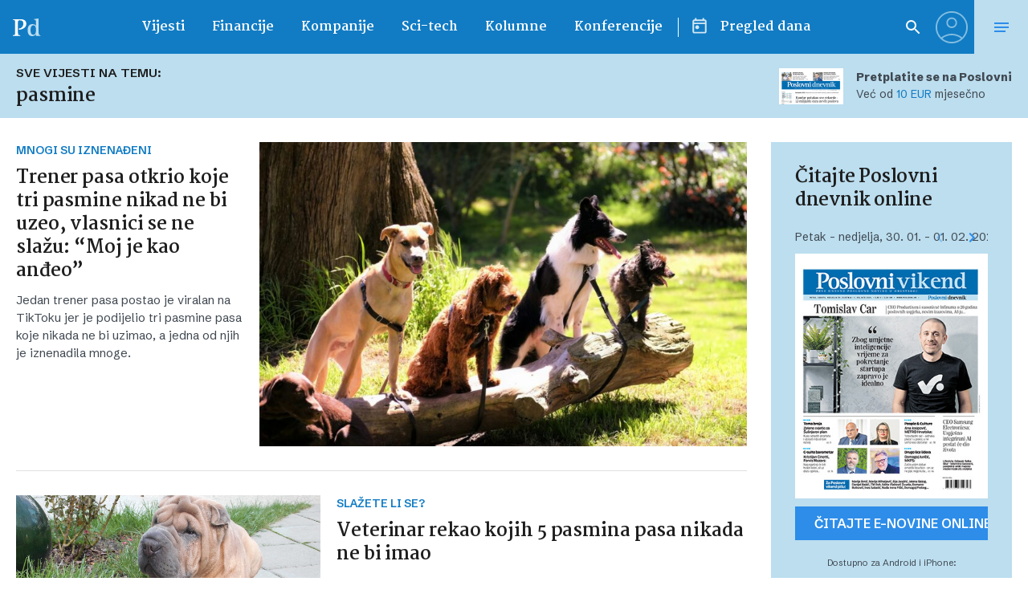

--- FILE ---
content_type: text/html; charset=UTF-8
request_url: https://www.poslovni.hr/tag/pasmine
body_size: 35948
content:
<!doctype html>
<html class="no-js" lang="hr">

<head>
    <meta charset="utf-8">
    <meta name="viewport" content="width=device-width, initial-scale=1">
    
    <link rel="preconnect" href="https://fonts.googleapis.com">
    <link rel="preconnect" href="https://fonts.gstatic.com" crossorigin>
    <link href="https://fonts.googleapis.com/css2?family=Martel:wght@400;700&family=Schibsted+Grotesk:ital,wght@0,400..900;1,400..900&display=swap" rel="stylesheet">
    
    <script src="https://cdn.wrappio.dev/scripts/wrappio-dd4df166-7af3-48ac-b30a-08540a4811bb.js" async></script>

    <meta name='robots' content='index, follow, max-image-preview:large, max-snippet:-1, max-video-preview:-1' />

	<!-- This site is optimized with the Yoast SEO plugin v21.8.1 - https://yoast.com/wordpress/plugins/seo/ -->
	<title>pasmine - Poslovni dnevnik</title>
	<link rel="canonical" href="https://www.poslovni.hr/tag/pasmine" />
	<link rel="next" href="https://www.poslovni.hr/tag/pasmine/page/2" />
	<script type="application/ld+json" class="yoast-schema-graph">{"@context":"https://schema.org","@graph":[{"@type":"CollectionPage","@id":"https://www.poslovni.hr/tag/pasmine","url":"https://www.poslovni.hr/tag/pasmine","name":"pasmine - Poslovni dnevnik","isPartOf":{"@id":"https://www.poslovni.hr/#website"},"primaryImageOfPage":{"@id":"https://www.poslovni.hr/tag/pasmine#primaryimage"},"image":{"@id":"https://www.poslovni.hr/tag/pasmine#primaryimage"},"thumbnailUrl":"https://www.poslovni.hr/wp-content/uploads/2024/02/bruce-warrington-WSAOGHKEqFc-unsplash.jpg","breadcrumb":{"@id":"https://www.poslovni.hr/tag/pasmine#breadcrumb"},"inLanguage":"hr"},{"@type":"ImageObject","inLanguage":"hr","@id":"https://www.poslovni.hr/tag/pasmine#primaryimage","url":"https://www.poslovni.hr/wp-content/uploads/2024/02/bruce-warrington-WSAOGHKEqFc-unsplash.jpg","contentUrl":"https://www.poslovni.hr/wp-content/uploads/2024/02/bruce-warrington-WSAOGHKEqFc-unsplash.jpg","width":1920,"height":1280,"caption":"foto: unsplash"},{"@type":"BreadcrumbList","@id":"https://www.poslovni.hr/tag/pasmine#breadcrumb","itemListElement":[{"@type":"ListItem","position":1,"name":"Home","item":"https://www.poslovni.hr/"},{"@type":"ListItem","position":2,"name":"pasmine"}]},{"@type":"WebSite","@id":"https://www.poslovni.hr/#website","url":"https://www.poslovni.hr/","name":"Poslovni dnevnik","description":"","potentialAction":[{"@type":"SearchAction","target":{"@type":"EntryPoint","urlTemplate":"https://www.poslovni.hr/?s={search_term_string}"},"query-input":"required name=search_term_string"}],"inLanguage":"hr"}]}</script>
	<!-- / Yoast SEO plugin. -->


<link rel='dns-prefetch' href='//www.poslovni.hr' />
<link rel='dns-prefetch' href='//imasdk.googleapis.com' />
<link rel="alternate" type="application/rss+xml" title="Poslovni dnevnik &raquo; Kanal" href="https://www.poslovni.hr/feed" />
<link rel="alternate" type="application/rss+xml" title="Poslovni dnevnik &raquo; pasmine Kanal oznaka" href="https://www.poslovni.hr/tag/pasmine/feed" />
<script type="text/javascript">
/* <![CDATA[ */
window._wpemojiSettings = {"baseUrl":"https:\/\/s.w.org\/images\/core\/emoji\/15.0.3\/72x72\/","ext":".png","svgUrl":"https:\/\/s.w.org\/images\/core\/emoji\/15.0.3\/svg\/","svgExt":".svg","source":{"concatemoji":"https:\/\/www.poslovni.hr\/wp-includes\/js\/wp-emoji-release.min.js?ver=6.7"}};
/*! This file is auto-generated */
!function(i,n){var o,s,e;function c(e){try{var t={supportTests:e,timestamp:(new Date).valueOf()};sessionStorage.setItem(o,JSON.stringify(t))}catch(e){}}function p(e,t,n){e.clearRect(0,0,e.canvas.width,e.canvas.height),e.fillText(t,0,0);var t=new Uint32Array(e.getImageData(0,0,e.canvas.width,e.canvas.height).data),r=(e.clearRect(0,0,e.canvas.width,e.canvas.height),e.fillText(n,0,0),new Uint32Array(e.getImageData(0,0,e.canvas.width,e.canvas.height).data));return t.every(function(e,t){return e===r[t]})}function u(e,t,n){switch(t){case"flag":return n(e,"\ud83c\udff3\ufe0f\u200d\u26a7\ufe0f","\ud83c\udff3\ufe0f\u200b\u26a7\ufe0f")?!1:!n(e,"\ud83c\uddfa\ud83c\uddf3","\ud83c\uddfa\u200b\ud83c\uddf3")&&!n(e,"\ud83c\udff4\udb40\udc67\udb40\udc62\udb40\udc65\udb40\udc6e\udb40\udc67\udb40\udc7f","\ud83c\udff4\u200b\udb40\udc67\u200b\udb40\udc62\u200b\udb40\udc65\u200b\udb40\udc6e\u200b\udb40\udc67\u200b\udb40\udc7f");case"emoji":return!n(e,"\ud83d\udc26\u200d\u2b1b","\ud83d\udc26\u200b\u2b1b")}return!1}function f(e,t,n){var r="undefined"!=typeof WorkerGlobalScope&&self instanceof WorkerGlobalScope?new OffscreenCanvas(300,150):i.createElement("canvas"),a=r.getContext("2d",{willReadFrequently:!0}),o=(a.textBaseline="top",a.font="600 32px Arial",{});return e.forEach(function(e){o[e]=t(a,e,n)}),o}function t(e){var t=i.createElement("script");t.src=e,t.defer=!0,i.head.appendChild(t)}"undefined"!=typeof Promise&&(o="wpEmojiSettingsSupports",s=["flag","emoji"],n.supports={everything:!0,everythingExceptFlag:!0},e=new Promise(function(e){i.addEventListener("DOMContentLoaded",e,{once:!0})}),new Promise(function(t){var n=function(){try{var e=JSON.parse(sessionStorage.getItem(o));if("object"==typeof e&&"number"==typeof e.timestamp&&(new Date).valueOf()<e.timestamp+604800&&"object"==typeof e.supportTests)return e.supportTests}catch(e){}return null}();if(!n){if("undefined"!=typeof Worker&&"undefined"!=typeof OffscreenCanvas&&"undefined"!=typeof URL&&URL.createObjectURL&&"undefined"!=typeof Blob)try{var e="postMessage("+f.toString()+"("+[JSON.stringify(s),u.toString(),p.toString()].join(",")+"));",r=new Blob([e],{type:"text/javascript"}),a=new Worker(URL.createObjectURL(r),{name:"wpTestEmojiSupports"});return void(a.onmessage=function(e){c(n=e.data),a.terminate(),t(n)})}catch(e){}c(n=f(s,u,p))}t(n)}).then(function(e){for(var t in e)n.supports[t]=e[t],n.supports.everything=n.supports.everything&&n.supports[t],"flag"!==t&&(n.supports.everythingExceptFlag=n.supports.everythingExceptFlag&&n.supports[t]);n.supports.everythingExceptFlag=n.supports.everythingExceptFlag&&!n.supports.flag,n.DOMReady=!1,n.readyCallback=function(){n.DOMReady=!0}}).then(function(){return e}).then(function(){var e;n.supports.everything||(n.readyCallback(),(e=n.source||{}).concatemoji?t(e.concatemoji):e.wpemoji&&e.twemoji&&(t(e.twemoji),t(e.wpemoji)))}))}((window,document),window._wpemojiSettings);
/* ]]> */
</script>
<style id='wp-emoji-styles-inline-css' type='text/css'>

	img.wp-smiley, img.emoji {
		display: inline !important;
		border: none !important;
		box-shadow: none !important;
		height: 1em !important;
		width: 1em !important;
		margin: 0 0.07em !important;
		vertical-align: -0.1em !important;
		background: none !important;
		padding: 0 !important;
	}
</style>
<link rel='stylesheet' id='wp-block-library-css' href='https://www.poslovni.hr/wp-includes/css/dist/block-library/style.min.css?ver=6.7' type='text/css' media='all' />
<style id='bp-login-form-style-inline-css' type='text/css'>
.widget_bp_core_login_widget .bp-login-widget-user-avatar{float:left}.widget_bp_core_login_widget .bp-login-widget-user-links{margin-left:70px}#bp-login-widget-form label{display:block;font-weight:600;margin:15px 0 5px;width:auto}#bp-login-widget-form input[type=password],#bp-login-widget-form input[type=text]{background-color:#fafafa;border:1px solid #d6d6d6;border-radius:0;font:inherit;font-size:100%;padding:.5em;width:100%}#bp-login-widget-form .bp-login-widget-register-link,#bp-login-widget-form .login-submit{display:inline;width:-moz-fit-content;width:fit-content}#bp-login-widget-form .bp-login-widget-register-link{margin-left:1em}#bp-login-widget-form .bp-login-widget-register-link a{filter:invert(1)}#bp-login-widget-form .bp-login-widget-pwd-link{font-size:80%}

</style>
<style id='bp-member-style-inline-css' type='text/css'>
[data-type="bp/member"] input.components-placeholder__input{border:1px solid #757575;border-radius:2px;flex:1 1 auto;padding:6px 8px}.bp-block-member{position:relative}.bp-block-member .member-content{display:flex}.bp-block-member .user-nicename{display:block}.bp-block-member .user-nicename a{border:none;color:currentColor;text-decoration:none}.bp-block-member .bp-profile-button{width:100%}.bp-block-member .bp-profile-button a.button{bottom:10px;display:inline-block;margin:18px 0 0;position:absolute;right:0}.bp-block-member.has-cover .item-header-avatar,.bp-block-member.has-cover .member-content,.bp-block-member.has-cover .member-description{z-index:2}.bp-block-member.has-cover .member-content,.bp-block-member.has-cover .member-description{padding-top:75px}.bp-block-member.has-cover .bp-member-cover-image{background-color:#c5c5c5;background-position:top;background-repeat:no-repeat;background-size:cover;border:0;display:block;height:150px;left:0;margin:0;padding:0;position:absolute;top:0;width:100%;z-index:1}.bp-block-member img.avatar{height:auto;width:auto}.bp-block-member.avatar-none .item-header-avatar{display:none}.bp-block-member.avatar-none.has-cover{min-height:200px}.bp-block-member.avatar-full{min-height:150px}.bp-block-member.avatar-full .item-header-avatar{width:180px}.bp-block-member.avatar-thumb .member-content{align-items:center;min-height:50px}.bp-block-member.avatar-thumb .item-header-avatar{width:70px}.bp-block-member.avatar-full.has-cover{min-height:300px}.bp-block-member.avatar-full.has-cover .item-header-avatar{width:200px}.bp-block-member.avatar-full.has-cover img.avatar{background:hsla(0,0%,100%,.8);border:2px solid #fff;margin-left:20px}.bp-block-member.avatar-thumb.has-cover .item-header-avatar{padding-top:75px}.entry .entry-content .bp-block-member .user-nicename a{border:none;color:currentColor;text-decoration:none}

</style>
<style id='bp-members-style-inline-css' type='text/css'>
[data-type="bp/members"] .components-placeholder.is-appender{min-height:0}[data-type="bp/members"] .components-placeholder.is-appender .components-placeholder__label:empty{display:none}[data-type="bp/members"] .components-placeholder input.components-placeholder__input{border:1px solid #757575;border-radius:2px;flex:1 1 auto;padding:6px 8px}[data-type="bp/members"].avatar-none .member-description{width:calc(100% - 44px)}[data-type="bp/members"].avatar-full .member-description{width:calc(100% - 224px)}[data-type="bp/members"].avatar-thumb .member-description{width:calc(100% - 114px)}[data-type="bp/members"] .member-content{position:relative}[data-type="bp/members"] .member-content .is-right{position:absolute;right:2px;top:2px}[data-type="bp/members"] .columns-2 .member-content .member-description,[data-type="bp/members"] .columns-3 .member-content .member-description,[data-type="bp/members"] .columns-4 .member-content .member-description{padding-left:44px;width:calc(100% - 44px)}[data-type="bp/members"] .columns-3 .is-right{right:-10px}[data-type="bp/members"] .columns-4 .is-right{right:-50px}.bp-block-members.is-grid{display:flex;flex-wrap:wrap;padding:0}.bp-block-members.is-grid .member-content{margin:0 1.25em 1.25em 0;width:100%}@media(min-width:600px){.bp-block-members.columns-2 .member-content{width:calc(50% - .625em)}.bp-block-members.columns-2 .member-content:nth-child(2n){margin-right:0}.bp-block-members.columns-3 .member-content{width:calc(33.33333% - .83333em)}.bp-block-members.columns-3 .member-content:nth-child(3n){margin-right:0}.bp-block-members.columns-4 .member-content{width:calc(25% - .9375em)}.bp-block-members.columns-4 .member-content:nth-child(4n){margin-right:0}}.bp-block-members .member-content{display:flex;flex-direction:column;padding-bottom:1em;text-align:center}.bp-block-members .member-content .item-header-avatar,.bp-block-members .member-content .member-description{width:100%}.bp-block-members .member-content .item-header-avatar{margin:0 auto}.bp-block-members .member-content .item-header-avatar img.avatar{display:inline-block}@media(min-width:600px){.bp-block-members .member-content{flex-direction:row;text-align:left}.bp-block-members .member-content .item-header-avatar,.bp-block-members .member-content .member-description{width:auto}.bp-block-members .member-content .item-header-avatar{margin:0}}.bp-block-members .member-content .user-nicename{display:block}.bp-block-members .member-content .user-nicename a{border:none;color:currentColor;text-decoration:none}.bp-block-members .member-content time{color:#767676;display:block;font-size:80%}.bp-block-members.avatar-none .item-header-avatar{display:none}.bp-block-members.avatar-full{min-height:190px}.bp-block-members.avatar-full .item-header-avatar{width:180px}.bp-block-members.avatar-thumb .member-content{min-height:80px}.bp-block-members.avatar-thumb .item-header-avatar{width:70px}.bp-block-members.columns-2 .member-content,.bp-block-members.columns-3 .member-content,.bp-block-members.columns-4 .member-content{display:block;text-align:center}.bp-block-members.columns-2 .member-content .item-header-avatar,.bp-block-members.columns-3 .member-content .item-header-avatar,.bp-block-members.columns-4 .member-content .item-header-avatar{margin:0 auto}.bp-block-members img.avatar{height:auto;max-width:-moz-fit-content;max-width:fit-content;width:auto}.bp-block-members .member-content.has-activity{align-items:center}.bp-block-members .member-content.has-activity .item-header-avatar{padding-right:1em}.bp-block-members .member-content.has-activity .wp-block-quote{margin-bottom:0;text-align:left}.bp-block-members .member-content.has-activity .wp-block-quote cite a,.entry .entry-content .bp-block-members .user-nicename a{border:none;color:currentColor;text-decoration:none}

</style>
<style id='bp-dynamic-members-style-inline-css' type='text/css'>
.bp-dynamic-block-container .item-options{font-size:.5em;margin:0 0 1em;padding:1em 0}.bp-dynamic-block-container .item-options a.selected{font-weight:600}.bp-dynamic-block-container ul.item-list{list-style:none;margin:1em 0;padding-left:0}.bp-dynamic-block-container ul.item-list li{margin-bottom:1em}.bp-dynamic-block-container ul.item-list li:after,.bp-dynamic-block-container ul.item-list li:before{content:" ";display:table}.bp-dynamic-block-container ul.item-list li:after{clear:both}.bp-dynamic-block-container ul.item-list li .item-avatar{float:left;width:60px}.bp-dynamic-block-container ul.item-list li .item{margin-left:70px}

</style>
<style id='bp-online-members-style-inline-css' type='text/css'>
.widget_bp_core_whos_online_widget .avatar-block,[data-type="bp/online-members"] .avatar-block{display:flex;flex-flow:row wrap}.widget_bp_core_whos_online_widget .avatar-block img,[data-type="bp/online-members"] .avatar-block img{margin:.5em}

</style>
<style id='bp-active-members-style-inline-css' type='text/css'>
.widget_bp_core_recently_active_widget .avatar-block,[data-type="bp/active-members"] .avatar-block{display:flex;flex-flow:row wrap}.widget_bp_core_recently_active_widget .avatar-block img,[data-type="bp/active-members"] .avatar-block img{margin:.5em}

</style>
<style id='bp-friends-style-inline-css' type='text/css'>
.bp-dynamic-block-container .item-options{font-size:.5em;margin:0 0 1em;padding:1em 0}.bp-dynamic-block-container .item-options a.selected{font-weight:600}.bp-dynamic-block-container ul.item-list{list-style:none;margin:1em 0;padding-left:0}.bp-dynamic-block-container ul.item-list li{margin-bottom:1em}.bp-dynamic-block-container ul.item-list li:after,.bp-dynamic-block-container ul.item-list li:before{content:" ";display:table}.bp-dynamic-block-container ul.item-list li:after{clear:both}.bp-dynamic-block-container ul.item-list li .item-avatar{float:left;width:60px}.bp-dynamic-block-container ul.item-list li .item{margin-left:70px}

</style>
<style id='bp-sitewide-notices-style-inline-css' type='text/css'>
.bp-sitewide-notice-block .bp-screen-reader-text,[data-type="bp/sitewide-notices"] .bp-screen-reader-text{clip:rect(0 0 0 0);word-wrap:normal!important;border:0;height:1px;margin:-1px;overflow:hidden;padding:0;position:absolute;width:1px}.bp-sitewide-notice-block [data-bp-tooltip]:after,[data-type="bp/sitewide-notices"] [data-bp-tooltip]:after{word-wrap:break-word;background-color:#fff;border:1px solid #737373;border-radius:1px;box-shadow:4px 4px 8px rgba(0,0,0,.2);color:#333;content:attr(data-bp-tooltip);display:none;font-family:Helvetica Neue,Helvetica,Arial,san-serif;font-size:12px;font-weight:400;letter-spacing:normal;line-height:1.25;max-width:200px;opacity:0;padding:5px 8px;pointer-events:none;position:absolute;text-shadow:none;text-transform:none;transform:translateZ(0);transition:all 1.5s ease;visibility:hidden;white-space:nowrap;z-index:100000}.bp-sitewide-notice-block .bp-tooltip:after,[data-type="bp/sitewide-notices"] .bp-tooltip:after{left:50%;margin-top:7px;top:110%;transform:translate(-50%)}.bp-sitewide-notice-block{border-left:4px solid #ff853c;padding-left:1em;position:relative}.bp-sitewide-notice-block h2:before{background:none;border:none}.bp-sitewide-notice-block .dismiss-notice{background-color:transparent;border:1px solid #ff853c;color:#ff853c;display:block;padding:.2em .5em;position:absolute;right:.5em;top:.5em;width:-moz-fit-content;width:fit-content}.bp-sitewide-notice-block .dismiss-notice:hover{background-color:#ff853c;color:#fff}

</style>
<style id='classic-theme-styles-inline-css' type='text/css'>
/*! This file is auto-generated */
.wp-block-button__link{color:#fff;background-color:#32373c;border-radius:9999px;box-shadow:none;text-decoration:none;padding:calc(.667em + 2px) calc(1.333em + 2px);font-size:1.125em}.wp-block-file__button{background:#32373c;color:#fff;text-decoration:none}
</style>
<style id='global-styles-inline-css' type='text/css'>
:root{--wp--preset--aspect-ratio--square: 1;--wp--preset--aspect-ratio--4-3: 4/3;--wp--preset--aspect-ratio--3-4: 3/4;--wp--preset--aspect-ratio--3-2: 3/2;--wp--preset--aspect-ratio--2-3: 2/3;--wp--preset--aspect-ratio--16-9: 16/9;--wp--preset--aspect-ratio--9-16: 9/16;--wp--preset--color--black: #000000;--wp--preset--color--cyan-bluish-gray: #abb8c3;--wp--preset--color--white: #ffffff;--wp--preset--color--pale-pink: #f78da7;--wp--preset--color--vivid-red: #cf2e2e;--wp--preset--color--luminous-vivid-orange: #ff6900;--wp--preset--color--luminous-vivid-amber: #fcb900;--wp--preset--color--light-green-cyan: #7bdcb5;--wp--preset--color--vivid-green-cyan: #00d084;--wp--preset--color--pale-cyan-blue: #8ed1fc;--wp--preset--color--vivid-cyan-blue: #0693e3;--wp--preset--color--vivid-purple: #9b51e0;--wp--preset--gradient--vivid-cyan-blue-to-vivid-purple: linear-gradient(135deg,rgba(6,147,227,1) 0%,rgb(155,81,224) 100%);--wp--preset--gradient--light-green-cyan-to-vivid-green-cyan: linear-gradient(135deg,rgb(122,220,180) 0%,rgb(0,208,130) 100%);--wp--preset--gradient--luminous-vivid-amber-to-luminous-vivid-orange: linear-gradient(135deg,rgba(252,185,0,1) 0%,rgba(255,105,0,1) 100%);--wp--preset--gradient--luminous-vivid-orange-to-vivid-red: linear-gradient(135deg,rgba(255,105,0,1) 0%,rgb(207,46,46) 100%);--wp--preset--gradient--very-light-gray-to-cyan-bluish-gray: linear-gradient(135deg,rgb(238,238,238) 0%,rgb(169,184,195) 100%);--wp--preset--gradient--cool-to-warm-spectrum: linear-gradient(135deg,rgb(74,234,220) 0%,rgb(151,120,209) 20%,rgb(207,42,186) 40%,rgb(238,44,130) 60%,rgb(251,105,98) 80%,rgb(254,248,76) 100%);--wp--preset--gradient--blush-light-purple: linear-gradient(135deg,rgb(255,206,236) 0%,rgb(152,150,240) 100%);--wp--preset--gradient--blush-bordeaux: linear-gradient(135deg,rgb(254,205,165) 0%,rgb(254,45,45) 50%,rgb(107,0,62) 100%);--wp--preset--gradient--luminous-dusk: linear-gradient(135deg,rgb(255,203,112) 0%,rgb(199,81,192) 50%,rgb(65,88,208) 100%);--wp--preset--gradient--pale-ocean: linear-gradient(135deg,rgb(255,245,203) 0%,rgb(182,227,212) 50%,rgb(51,167,181) 100%);--wp--preset--gradient--electric-grass: linear-gradient(135deg,rgb(202,248,128) 0%,rgb(113,206,126) 100%);--wp--preset--gradient--midnight: linear-gradient(135deg,rgb(2,3,129) 0%,rgb(40,116,252) 100%);--wp--preset--font-size--small: 13px;--wp--preset--font-size--medium: 20px;--wp--preset--font-size--large: 36px;--wp--preset--font-size--x-large: 42px;--wp--preset--spacing--20: 0.44rem;--wp--preset--spacing--30: 0.67rem;--wp--preset--spacing--40: 1rem;--wp--preset--spacing--50: 1.5rem;--wp--preset--spacing--60: 2.25rem;--wp--preset--spacing--70: 3.38rem;--wp--preset--spacing--80: 5.06rem;--wp--preset--shadow--natural: 6px 6px 9px rgba(0, 0, 0, 0.2);--wp--preset--shadow--deep: 12px 12px 50px rgba(0, 0, 0, 0.4);--wp--preset--shadow--sharp: 6px 6px 0px rgba(0, 0, 0, 0.2);--wp--preset--shadow--outlined: 6px 6px 0px -3px rgba(255, 255, 255, 1), 6px 6px rgba(0, 0, 0, 1);--wp--preset--shadow--crisp: 6px 6px 0px rgba(0, 0, 0, 1);}:where(.is-layout-flex){gap: 0.5em;}:where(.is-layout-grid){gap: 0.5em;}body .is-layout-flex{display: flex;}.is-layout-flex{flex-wrap: wrap;align-items: center;}.is-layout-flex > :is(*, div){margin: 0;}body .is-layout-grid{display: grid;}.is-layout-grid > :is(*, div){margin: 0;}:where(.wp-block-columns.is-layout-flex){gap: 2em;}:where(.wp-block-columns.is-layout-grid){gap: 2em;}:where(.wp-block-post-template.is-layout-flex){gap: 1.25em;}:where(.wp-block-post-template.is-layout-grid){gap: 1.25em;}.has-black-color{color: var(--wp--preset--color--black) !important;}.has-cyan-bluish-gray-color{color: var(--wp--preset--color--cyan-bluish-gray) !important;}.has-white-color{color: var(--wp--preset--color--white) !important;}.has-pale-pink-color{color: var(--wp--preset--color--pale-pink) !important;}.has-vivid-red-color{color: var(--wp--preset--color--vivid-red) !important;}.has-luminous-vivid-orange-color{color: var(--wp--preset--color--luminous-vivid-orange) !important;}.has-luminous-vivid-amber-color{color: var(--wp--preset--color--luminous-vivid-amber) !important;}.has-light-green-cyan-color{color: var(--wp--preset--color--light-green-cyan) !important;}.has-vivid-green-cyan-color{color: var(--wp--preset--color--vivid-green-cyan) !important;}.has-pale-cyan-blue-color{color: var(--wp--preset--color--pale-cyan-blue) !important;}.has-vivid-cyan-blue-color{color: var(--wp--preset--color--vivid-cyan-blue) !important;}.has-vivid-purple-color{color: var(--wp--preset--color--vivid-purple) !important;}.has-black-background-color{background-color: var(--wp--preset--color--black) !important;}.has-cyan-bluish-gray-background-color{background-color: var(--wp--preset--color--cyan-bluish-gray) !important;}.has-white-background-color{background-color: var(--wp--preset--color--white) !important;}.has-pale-pink-background-color{background-color: var(--wp--preset--color--pale-pink) !important;}.has-vivid-red-background-color{background-color: var(--wp--preset--color--vivid-red) !important;}.has-luminous-vivid-orange-background-color{background-color: var(--wp--preset--color--luminous-vivid-orange) !important;}.has-luminous-vivid-amber-background-color{background-color: var(--wp--preset--color--luminous-vivid-amber) !important;}.has-light-green-cyan-background-color{background-color: var(--wp--preset--color--light-green-cyan) !important;}.has-vivid-green-cyan-background-color{background-color: var(--wp--preset--color--vivid-green-cyan) !important;}.has-pale-cyan-blue-background-color{background-color: var(--wp--preset--color--pale-cyan-blue) !important;}.has-vivid-cyan-blue-background-color{background-color: var(--wp--preset--color--vivid-cyan-blue) !important;}.has-vivid-purple-background-color{background-color: var(--wp--preset--color--vivid-purple) !important;}.has-black-border-color{border-color: var(--wp--preset--color--black) !important;}.has-cyan-bluish-gray-border-color{border-color: var(--wp--preset--color--cyan-bluish-gray) !important;}.has-white-border-color{border-color: var(--wp--preset--color--white) !important;}.has-pale-pink-border-color{border-color: var(--wp--preset--color--pale-pink) !important;}.has-vivid-red-border-color{border-color: var(--wp--preset--color--vivid-red) !important;}.has-luminous-vivid-orange-border-color{border-color: var(--wp--preset--color--luminous-vivid-orange) !important;}.has-luminous-vivid-amber-border-color{border-color: var(--wp--preset--color--luminous-vivid-amber) !important;}.has-light-green-cyan-border-color{border-color: var(--wp--preset--color--light-green-cyan) !important;}.has-vivid-green-cyan-border-color{border-color: var(--wp--preset--color--vivid-green-cyan) !important;}.has-pale-cyan-blue-border-color{border-color: var(--wp--preset--color--pale-cyan-blue) !important;}.has-vivid-cyan-blue-border-color{border-color: var(--wp--preset--color--vivid-cyan-blue) !important;}.has-vivid-purple-border-color{border-color: var(--wp--preset--color--vivid-purple) !important;}.has-vivid-cyan-blue-to-vivid-purple-gradient-background{background: var(--wp--preset--gradient--vivid-cyan-blue-to-vivid-purple) !important;}.has-light-green-cyan-to-vivid-green-cyan-gradient-background{background: var(--wp--preset--gradient--light-green-cyan-to-vivid-green-cyan) !important;}.has-luminous-vivid-amber-to-luminous-vivid-orange-gradient-background{background: var(--wp--preset--gradient--luminous-vivid-amber-to-luminous-vivid-orange) !important;}.has-luminous-vivid-orange-to-vivid-red-gradient-background{background: var(--wp--preset--gradient--luminous-vivid-orange-to-vivid-red) !important;}.has-very-light-gray-to-cyan-bluish-gray-gradient-background{background: var(--wp--preset--gradient--very-light-gray-to-cyan-bluish-gray) !important;}.has-cool-to-warm-spectrum-gradient-background{background: var(--wp--preset--gradient--cool-to-warm-spectrum) !important;}.has-blush-light-purple-gradient-background{background: var(--wp--preset--gradient--blush-light-purple) !important;}.has-blush-bordeaux-gradient-background{background: var(--wp--preset--gradient--blush-bordeaux) !important;}.has-luminous-dusk-gradient-background{background: var(--wp--preset--gradient--luminous-dusk) !important;}.has-pale-ocean-gradient-background{background: var(--wp--preset--gradient--pale-ocean) !important;}.has-electric-grass-gradient-background{background: var(--wp--preset--gradient--electric-grass) !important;}.has-midnight-gradient-background{background: var(--wp--preset--gradient--midnight) !important;}.has-small-font-size{font-size: var(--wp--preset--font-size--small) !important;}.has-medium-font-size{font-size: var(--wp--preset--font-size--medium) !important;}.has-large-font-size{font-size: var(--wp--preset--font-size--large) !important;}.has-x-large-font-size{font-size: var(--wp--preset--font-size--x-large) !important;}
:where(.wp-block-post-template.is-layout-flex){gap: 1.25em;}:where(.wp-block-post-template.is-layout-grid){gap: 1.25em;}
:where(.wp-block-columns.is-layout-flex){gap: 2em;}:where(.wp-block-columns.is-layout-grid){gap: 2em;}
:root :where(.wp-block-pullquote){font-size: 1.5em;line-height: 1.6;}
</style>
<link rel='stylesheet' id='bbp-voting-css-css' href='https://www.poslovni.hr/wp-content/plugins/bbp-voting/css/bbp-voting.css?ver=6.7' type='text/css' media='all' />
<link rel='stylesheet' id='bbp-default-css' href='https://www.poslovni.hr/wp-content/plugins/bbpress/templates/default/css/bbpress.min.css?ver=2.6.9' type='text/css' media='all' />
<link rel='stylesheet' id='contact-form-7-css' href='https://www.poslovni.hr/wp-content/plugins/contact-form-7/includes/css/styles.css?ver=5.8.6' type='text/css' media='all' />
<link rel='stylesheet' id='global-css' href='https://www.poslovni.hr/wp-content/themes/poslovni_2/static/css/global.css?ver=4.12' type='text/css' media='all' />
<link rel='stylesheet' id='d4p-bbattachments-css-css' href='https://www.poslovni.hr/wp-content/plugins/bbp-attachments/css/front.css?ver=3.2_b2320_free' type='text/css' media='all' />
<link rel='stylesheet' id='bp_toolkit-css' href='https://www.poslovni.hr/wp-content/plugins/bp-toolkit/public/css/bp-toolkit-public.css?ver=all' type='text/css' media='all' />
<script type="text/javascript">
            window._nslDOMReady = function (callback) {
                if ( document.readyState === "complete" || document.readyState === "interactive" ) {
                    callback();
                } else {
                    document.addEventListener( "DOMContentLoaded", callback );
                }
            };
            </script><script type="text/javascript" src="https://www.poslovni.hr/wp-includes/js/jquery/jquery.min.js?ver=3.7.1" id="jquery-core-js"></script>
<script type="text/javascript" src="https://www.poslovni.hr/wp-includes/js/jquery/jquery-migrate.min.js?ver=3.4.1" id="jquery-migrate-js"></script>
<script type="text/javascript" id="bbp-voting-js-js-extra">
/* <![CDATA[ */
var ajax_object = {"ajax_url":"https:\/\/www.poslovni.hr\/wp-admin\/admin-ajax.php"};
/* ]]> */
</script>
<script type="text/javascript" src="https://www.poslovni.hr/wp-content/plugins/bbp-voting/js/bbp-voting.js?ver=6.7" id="bbp-voting-js-js"></script>
<script type="text/javascript" src="//imasdk.googleapis.com/js/sdkloader/ima3.js?ver=6.7" id="ima3-js"></script>
<link rel="https://api.w.org/" href="https://www.poslovni.hr/wp-json/" /><link rel="alternate" title="JSON" type="application/json" href="https://www.poslovni.hr/wp-json/wp/v2/tags/23754" /><link rel="EditURI" type="application/rsd+xml" title="RSD" href="https://www.poslovni.hr/xmlrpc.php?rsd" />
<meta name="generator" content="WordPress 6.7" />
<script type="text/javascript">
            /* <![CDATA[ */
            var gdbbPressAttachmentsInit = {
                max_files: 4            };
            /* ]]> */
        </script>
	<script type="text/javascript">var ajaxurl = 'https://www.poslovni.hr/wp-admin/admin-ajax.php';</script>

		<meta property="fb:pages" content="163059059313" />
					<meta property="ia:markup_url" content="https://www.poslovni.hr/lifestyle/trener-pasa-otkrio-koje-tri-pasmine-nikad-ne-bi-uzeo-vlasnici-se-ne-slazu-moj-je-kao-andeo-4427478?ia_markup=1" />
			<style type="text/css">div.nsl-container[data-align="left"] {
    text-align: left;
}

div.nsl-container[data-align="center"] {
    text-align: center;
}

div.nsl-container[data-align="right"] {
    text-align: right;
}


div.nsl-container div.nsl-container-buttons a[data-plugin="nsl"] {
    text-decoration: none;
    box-shadow: none;
    border: 0;
}

div.nsl-container .nsl-container-buttons {
    display: flex;
    padding: 5px 0;
}

div.nsl-container.nsl-container-block .nsl-container-buttons {
    display: inline-grid;
    grid-template-columns: minmax(145px, auto);
}

div.nsl-container-block-fullwidth .nsl-container-buttons {
    flex-flow: column;
    align-items: center;
}

div.nsl-container-block-fullwidth .nsl-container-buttons a,
div.nsl-container-block .nsl-container-buttons a {
    flex: 1 1 auto;
    display: block;
    margin: 5px 0;
    width: 100%;
}

div.nsl-container-inline {
    margin: -5px;
    text-align: left;
}

div.nsl-container-inline .nsl-container-buttons {
    justify-content: center;
    flex-wrap: wrap;
}

div.nsl-container-inline .nsl-container-buttons a {
    margin: 5px;
    display: inline-block;
}

div.nsl-container-grid .nsl-container-buttons {
    flex-flow: row;
    align-items: center;
    flex-wrap: wrap;
}

div.nsl-container-grid .nsl-container-buttons a {
    flex: 1 1 auto;
    display: block;
    margin: 5px;
    max-width: 280px;
    width: 100%;
}

@media only screen and (min-width: 650px) {
    div.nsl-container-grid .nsl-container-buttons a {
        width: auto;
    }
}

div.nsl-container .nsl-button {
    cursor: pointer;
    vertical-align: top;
    border-radius: 4px;
}

div.nsl-container .nsl-button-default {
    color: #fff;
    display: flex;
}

div.nsl-container .nsl-button-icon {
    display: inline-block;
}

div.nsl-container .nsl-button-svg-container {
    flex: 0 0 auto;
    padding: 8px;
    display: flex;
    align-items: center;
}

div.nsl-container svg {
    height: 24px;
    width: 24px;
    vertical-align: top;
}

div.nsl-container .nsl-button-default div.nsl-button-label-container {
    margin: 0 24px 0 12px;
    padding: 10px 0;
    font-family: Helvetica, Arial, sans-serif;
    font-size: 16px;
    line-height: 20px;
    letter-spacing: .25px;
    overflow: hidden;
    text-align: center;
    text-overflow: clip;
    white-space: nowrap;
    flex: 1 1 auto;
    -webkit-font-smoothing: antialiased;
    -moz-osx-font-smoothing: grayscale;
    text-transform: none;
    display: inline-block;
}

div.nsl-container .nsl-button-google[data-skin="dark"] .nsl-button-svg-container {
    margin: 1px;
    padding: 7px;
    border-radius: 3px;
    background: #fff;
}

div.nsl-container .nsl-button-google[data-skin="light"] {
    border-radius: 1px;
    box-shadow: 0 1px 5px 0 rgba(0, 0, 0, .25);
    color: RGBA(0, 0, 0, 0.54);
}

div.nsl-container .nsl-button-apple .nsl-button-svg-container {
    padding: 0 6px;
}

div.nsl-container .nsl-button-apple .nsl-button-svg-container svg {
    height: 40px;
    width: auto;
}

div.nsl-container .nsl-button-apple[data-skin="light"] {
    color: #000;
    box-shadow: 0 0 0 1px #000;
}

div.nsl-container .nsl-button-facebook[data-skin="white"] {
    color: #000;
    box-shadow: inset 0 0 0 1px #000;
}

div.nsl-container .nsl-button-facebook[data-skin="light"] {
    color: #1877F2;
    box-shadow: inset 0 0 0 1px #1877F2;
}

div.nsl-container .nsl-button-spotify[data-skin="white"] {
    color: #191414;
    box-shadow: inset 0 0 0 1px #191414;
}

div.nsl-container .nsl-button-apple div.nsl-button-label-container {
    font-size: 17px;
    font-family: -apple-system, BlinkMacSystemFont, "Segoe UI", Roboto, Helvetica, Arial, sans-serif, "Apple Color Emoji", "Segoe UI Emoji", "Segoe UI Symbol";
}

div.nsl-container .nsl-button-slack div.nsl-button-label-container {
    font-size: 17px;
    font-family: -apple-system, BlinkMacSystemFont, "Segoe UI", Roboto, Helvetica, Arial, sans-serif, "Apple Color Emoji", "Segoe UI Emoji", "Segoe UI Symbol";
}

div.nsl-container .nsl-button-slack[data-skin="light"] {
    color: #000000;
    box-shadow: inset 0 0 0 1px #DDDDDD;
}

div.nsl-container .nsl-button-tiktok[data-skin="light"] {
    color: #161823;
    box-shadow: 0 0 0 1px rgba(22, 24, 35, 0.12);
}


div.nsl-container .nsl-button-kakao {
    color: rgba(0, 0, 0, 0.85);
}

.nsl-clear {
    clear: both;
}

.nsl-container {
    clear: both;
}

.nsl-disabled-provider .nsl-button {
    filter: grayscale(1);
    opacity: 0.8;
}

/*Button align start*/

div.nsl-container-inline[data-align="left"] .nsl-container-buttons {
    justify-content: flex-start;
}

div.nsl-container-inline[data-align="center"] .nsl-container-buttons {
    justify-content: center;
}

div.nsl-container-inline[data-align="right"] .nsl-container-buttons {
    justify-content: flex-end;
}


div.nsl-container-grid[data-align="left"] .nsl-container-buttons {
    justify-content: flex-start;
}

div.nsl-container-grid[data-align="center"] .nsl-container-buttons {
    justify-content: center;
}

div.nsl-container-grid[data-align="right"] .nsl-container-buttons {
    justify-content: flex-end;
}

div.nsl-container-grid[data-align="space-around"] .nsl-container-buttons {
    justify-content: space-around;
}

div.nsl-container-grid[data-align="space-between"] .nsl-container-buttons {
    justify-content: space-between;
}

/* Button align end*/

/* Redirect */

#nsl-redirect-overlay {
    display: flex;
    flex-direction: column;
    justify-content: center;
    align-items: center;
    position: fixed;
    z-index: 1000000;
    left: 0;
    top: 0;
    width: 100%;
    height: 100%;
    backdrop-filter: blur(1px);
    background-color: RGBA(0, 0, 0, .32);;
}

#nsl-redirect-overlay-container {
    display: flex;
    flex-direction: column;
    justify-content: center;
    align-items: center;
    background-color: white;
    padding: 30px;
    border-radius: 10px;
}

#nsl-redirect-overlay-spinner {
    content: '';
    display: block;
    margin: 20px;
    border: 9px solid RGBA(0, 0, 0, .6);
    border-top: 9px solid #fff;
    border-radius: 50%;
    box-shadow: inset 0 0 0 1px RGBA(0, 0, 0, .6), 0 0 0 1px RGBA(0, 0, 0, .6);
    width: 40px;
    height: 40px;
    animation: nsl-loader-spin 2s linear infinite;
}

@keyframes nsl-loader-spin {
    0% {
        transform: rotate(0deg)
    }
    to {
        transform: rotate(360deg)
    }
}

#nsl-redirect-overlay-title {
    font-family: -apple-system, BlinkMacSystemFont, "Segoe UI", Roboto, Oxygen-Sans, Ubuntu, Cantarell, "Helvetica Neue", sans-serif;
    font-size: 18px;
    font-weight: bold;
    color: #3C434A;
}

#nsl-redirect-overlay-text {
    font-family: -apple-system, BlinkMacSystemFont, "Segoe UI", Roboto, Oxygen-Sans, Ubuntu, Cantarell, "Helvetica Neue", sans-serif;
    text-align: center;
    font-size: 14px;
    color: #3C434A;
}

/* Redirect END*/</style><style type="text/css">/* Notice fallback */
#nsl-notices-fallback {
    position: fixed;
    right: 10px;
    top: 10px;
    z-index: 10000;
}

.admin-bar #nsl-notices-fallback {
    top: 42px;
}

#nsl-notices-fallback > div {
    position: relative;
    background: #fff;
    border-left: 4px solid #fff;
    box-shadow: 0 1px 1px 0 rgba(0, 0, 0, .1);
    margin: 5px 15px 2px;
    padding: 1px 20px;
}

#nsl-notices-fallback > div.error {
    display: block;
    border-left-color: #dc3232;
}

#nsl-notices-fallback > div.updated {
    display: block;
    border-left-color: #46b450;
}

#nsl-notices-fallback p {
    margin: .5em 0;
    padding: 2px;
}

#nsl-notices-fallback > div:after {
    position: absolute;
    right: 5px;
    top: 5px;
    content: '\00d7';
    display: block;
    height: 16px;
    width: 16px;
    line-height: 16px;
    text-align: center;
    font-size: 20px;
    cursor: pointer;
}</style>
    <script type="text/javascript">window.gdprAppliesGlobally=true;(function(){function a(e){if(!window.frames[e]){if(document.body&&document.body.firstChild){var t=document.body;var n=document.createElement("iframe");n.style.display="none";n.name=e;n.title=e;t.insertBefore(n,t.firstChild)}
    else{setTimeout(function(){a(e)},5)}}}function e(n,r,o,c,s){function e(e,t,n,a){if(typeof n!=="function"){return}if(!window[r]){window[r]=[]}var i=false;if(s){i=s(e,t,n)}if(!i){window[r].push({command:e,parameter:t,callback:n,version:a})}}e.stub=true;function t(a){if(!window[n]||window[n].stub!==true){return}if(!a.data){return}
    var i=typeof a.data==="string";var e;try{e=i?JSON.parse(a.data):a.data}catch(t){return}if(e[o]){var r=e[o];window[n](r.command,r.parameter,function(e,t){var n={};n[c]={returnValue:e,success:t,callId:r.callId};a.source.postMessage(i?JSON.stringify(n):n,"*")},r.version)}}
    if(typeof window[n]!=="function"){window[n]=e;if(window.addEventListener){window.addEventListener("message",t,false)}else{window.attachEvent("onmessage",t)}}}e("__tcfapi","__tcfapiBuffer","__tcfapiCall","__tcfapiReturn");a("__tcfapiLocator");(function(e){
      var t=document.createElement("script");t.id="spcloader";t.type="text/javascript";t.async=true;t.src="https://sdk.privacy-center.org/"+e+"/loader.js?target="+document.location.hostname;t.charset="utf-8";var n=document.getElementsByTagName("script")[0];n.parentNode.insertBefore(t,n)})("4a8aacf2-cc74-424e-a067-7ffed79fcb90")})();</script>

    <meta property="fb:pages" content="163059059313" />

    
    
    
    <script type="didomi/javascript" data-vendor-raw="didomi:google" data-purposes="cookies" async src="https://securepubads.g.doubleclick.net/tag/js/gpt.js"></script>

<script type="text/javascript">
    var googletag = googletag || {};
    googletag.cmd = googletag.cmd || [];
</script>

<script type='text/javascript'>

    googletag.cmd.push(function() {

        var dfp_slots = [];

            <!-- Targeting:tag --> 
                    
                    var mapping_billboard = [[2, 2], [970, 500], [970, 250], [728, 90], [1350, 250]];
                    var mapping_halfpage  = [[300, 600], [300, 250]];
                    var mapping_below  = [[728, 90], [300, 250], [320, 100]];

                    //var mapping_billboard = googletag.sizeMapping().addSize([[970, 500], [970, 250], [728, 90]]).build();
                    //var mapping_halfpage = googletag.sizeMapping().addSize([[300, 600], [300, 250]]).build();

                    dfp_slots[1] = googletag.defineOutOfPageSlot('/1015704/Poslovni_AIO_1', 'divAIO1').addService(googletag.pubads()).setTargeting("position", "aio1");

                    dfp_slots[2] = googletag.defineOutOfPageSlot('/1015704/Poslovni_AIO_2', 'divAIO2').addService(googletag.pubads()).setTargeting("position", "aio2");  

                    
                                            
                    dfp_slots[3] = googletag.defineSlot('/1015704/Poslovni_Billboard_Top', mapping_billboard, 'divBillboard1').setCollapseEmptyDiv(true, true).addService(googletag.pubads()).setTargeting("position", "billboard");

                                            
                    dfp_slots[4] = googletag.defineSlot('/1015704/Poslovni_Billboard_Mid', mapping_billboard, 'divBillboard2').setCollapseEmptyDiv(true, true).addService(googletag.pubads()).setTargeting("position", "billboard");

                                            
                    dfp_slots[5] = googletag.defineSlot('/1015704/Poslovni_Halfpage_1', mapping_halfpage, 'divHalfpage1').setCollapseEmptyDiv(true, true).addService(googletag.pubads()).setTargeting("position", "halfpage");

                    
   

                
            
        //targeting
                    googletag.pubads().setTargeting("platform", 'desktop');
        

        googletag.pubads().setTargeting("cont_type", "tag" );
        googletag.pubads().setTargeting("section", "pasmine" );
        
        
        
        googletag.pubads().setTargeting("language", "hr");

        googletag.pubads().enableSingleRequest();
        googletag.pubads().collapseEmptyDivs(); 
        googletag.enableServices();

    });

</script>



<script>
    var dataLayer = window.dataLayer || [];
    dataLayer.push({
        'siteId':'POS',

        'pageType':'tag',
        'contentTitle':'tag',
        'channel':'pasmine',        
        'canonicalUrl':  'https://www.poslovni.hr/tag/pasmine',

            'fullChannel':'pasmine'
    
    });
</script>
    
    <!-- Google tag (gtag.js) -->
<script async src="https://www.googletagmanager.com/gtag/js?id=G-9Y7MFRE4PL"></script>
<script>
  window.dataLayer = window.dataLayer || [];
  function gtag(){dataLayer.push(arguments);}
  gtag('js', new Date());

  gtag('config', 'G-9Y7MFRE4PL');
</script>


<!-- Google Tag Manager -->
<script>(function(w,d,s,l,i){w[l]=w[l]||[];w[l].push({'gtm.start':
new Date().getTime(),event:'gtm.js'});var f=d.getElementsByTagName(s)[0],
j=d.createElement(s),dl=l!='dataLayer'?'&l='+l:'';j.async=true;j.src=
'https://www.googletagmanager.com/gtm.js?id='+i+dl;f.parentNode.insertBefore(j,f);
})(window,document,'script','dataLayer','GTM-T42PZXF');</script>
<!-- End Google Tag Manager -->

<script async src="//www.ezojs.com/ezoic/sa.min.js"></script>
<script>
     window.ezstandalone = window.ezstandalone || {};
            ezstandalone.cmd = ezstandalone.cmd || [];
            ezstandalone.cmd.push(function() {
                ezstandalone.enableConsent();
                ezstandalone.showAds(103)
            });
</script>


<!--    poslovni.hr - poslovni.hr   -->
<script type="text/javascript">
/* <![CDATA[ */
(function() {
  window.dm=window.dm||{AjaxData:[]};
  window.dm.AjaxEvent=function(et,d,ssid,ad){
    dm.AjaxData.push({et:et,d:d,ssid:ssid,ad:ad});
    if(typeof window.DotMetricsObj != 'undefined') {DotMetricsObj.onAjaxDataUpdate();}
  };
  var d=document,
  h=d.getElementsByTagName('head')[0],
  s=d.createElement('script');
  s.type='text/javascript';
  s.async=true;
  s.src='https://script.dotmetrics.net/door.js?id=1164';
  h.appendChild(s);
}());
/* ]]> */
</script>

<script charset="UTF-8" src="https://s-eu-1.pushpushgo.com/js/67d055fb3dac634eb26618f8.js" async="async"></script>

    
<link rel="apple-touch-icon" sizes="57x57" href="https://www.poslovni.hr/wp-content/themes/poslovni_2/static/img/fav/apple-icon-57x57.png">
<link rel="apple-touch-icon" sizes="60x60" href="https://www.poslovni.hr/wp-content/themes/poslovni_2/static/img/fav/apple-icon-60x60.png">
<link rel="apple-touch-icon" sizes="72x72" href="https://www.poslovni.hr/wp-content/themes/poslovni_2/static/img/fav/apple-icon-72x72.png">
<link rel="apple-touch-icon" sizes="76x76" href="https://www.poslovni.hr/wp-content/themes/poslovni_2/static/img/fav/apple-icon-76x76.png">
<link rel="apple-touch-icon" sizes="114x114" href="https://www.poslovni.hr/wp-content/themes/poslovni_2/static/img/fav/apple-icon-114x114.png">
<link rel="apple-touch-icon" sizes="120x120" href="https://www.poslovni.hr/wp-content/themes/poslovni_2/static/img/fav/apple-icon-120x120.png">
<link rel="apple-touch-icon" sizes="144x144" href="https://www.poslovni.hr/wp-content/themes/poslovni_2/static/img/fav/apple-icon-144x144.png">
<link rel="apple-touch-icon" sizes="152x152" href="https://www.poslovni.hr/wp-content/themes/poslovni_2/static/img/fav/apple-icon-152x152.png">
<link rel="apple-touch-icon" sizes="180x180" href="https://www.poslovni.hr/wp-content/themes/poslovni_2/static/img/fav/apple-icon-180x180.png">
<link rel="icon" type="image/png" sizes="192x192"  href="https://www.poslovni.hr/wp-content/themes/poslovni_2/static/img/fav/android-icon-192x192.png">
<link rel="icon" type="image/png" sizes="32x32" href="https://www.poslovni.hr/wp-content/themes/poslovni_2/static/img/fav/favicon-32x32.png">
<link rel="icon" type="image/png" sizes="96x96" href="https://www.poslovni.hr/wp-content/themes/poslovni_2/static/img/fav/favicon-96x96.png">
<link rel="icon" type="image/png" sizes="16x16" href="https://www.poslovni.hr/wp-content/themes/poslovni_2/static/img/fav/favicon-16x16.png">
<link rel="manifest" href="https://www.poslovni.hr/wp-content/themes/poslovni_2/static/img/fav/manifest.json">
<meta name="msapplication-TileColor" content="#ffffff">
<meta name="msapplication-TileImage" content="https://www.poslovni.hr/wp-content/themes/poslovni_2/static/img/fav/ms-icon-144x144.png">
<meta name="theme-color" content="#ffffff">
    <style>.mfp-auto-cursor .mfp-content { cursor: inherit; }</style>
</head>

    <body class="bp-legacy archive tag tag-pasmine tag-23754 body__wrap desktop_body">

<!-- Google Tag Manager (noscript) -->
<noscript><iframe src="https://www.googletagmanager.com/ns.html?id=GTM-T42PZXF"
height="0" width="0" style="display:none;visibility:hidden"></iframe></noscript>
<!-- End Google Tag Manager (noscript) -->

    <header class="header">

        
        <div class="header__wrap js_header">

            <div class="header__logo">
                <div class="logo">
                    <a href="https://www.poslovni.hr/">
                        <h1 class="logo__title">Poslovni.hr</h1>
                        <picture>
                            <source media="(max-width: 1599px)" srcset="https://www.poslovni.hr/wp-content/themes/poslovni_2/static/img/logo-small.svg">
                            <source media="(min-width: 1600px)" srcset="https://www.poslovni.hr/wp-content/themes/poslovni_2/static/img/logo.svg">
                            <img class="logo__image" src="https://www.poslovni.hr/wp-content/themes/poslovni_2/static/img/logo.svg">
                        </picture>
                    </a>    

                    
                </div>

            </div>

            <div class="header__navigation">

                <div class="navigation">
                    <div class="navigation__inner">
                        <nav class="navigation__list navigation__list--prim">

                            <div class="navigation__item">
                                <a class="navigation__link" href="https://www.poslovni.hr/vijesti">Vijesti</a>
                            </div>

                            <div class="navigation__item">
                                <a class="navigation__link" href="https://www.poslovni.hr/financije">Financije</a>
                            </div>

                            <div class="navigation__item">
                                <a class="navigation__link" href="https://www.poslovni.hr/kompanije">Kompanije</a>
                            </div>

                            <div class="navigation__item">
                                <a class="navigation__link" href="https://www.poslovni.hr/sci-tech">Sci-tech</a>
                            </div>

                            <div class="navigation__item">
                                <a class="navigation__link" href="https://www.poslovni.hr/kolumne">Kolumne</a>
                            </div>

                            <div class="navigation__item">
                                <a class="navigation__link" href="https://www.poslovni.hr/konferencije">Konferencije</a>
                            </div>

                            <div class="navigation__item">

                                <div class="navigation__divider"></div>

                                <a class="navigation__link" href="https://www.poslovni.hr/vremeplov">
                                    
                                    <svg class="icon">
                                        <use xlink:href="#day"></use>
                                    </svg>

                                    <span>Pregled dana </span>
                                
                                </a>
                            </div>


                        </nav>


                    </div>
                </div>
            </div>

            <div class="header__extra">

                <div class="services">
                    
                    <div class="services__item">
                        <a href="https://www.poslovni.hr/?s=">
                            <div class="services__icon">
                                <svg class="icon icon--normal">
                                    <use xlink:href="#search"></use>
                                </svg>
                            </div>
                        </a>
                    </div>

                    <div class="services__item">
                                                <a href="#modal-login" class="js-modalOpen">
                        

                            
                                <svg class="icon icon--lblue icon--large">
                                    <use xlink:href="#avatar"></use>
                                </svg>  

                                                    </a>
                    </div>

                    <div class="services__item services__item--hamburger">
                        <a href="#" class="hamburger js-navOpen">
                            <div class="hamburger__inner">
                                <span></span>
                                <span></span>
                                <span></span>
                            </div>
                        </a>
                    </div>
                </div>
            </div>
        </div>


    
    </header>



<div class="hamburger-nav">
        <div class="hamburger-nav__top">
            <div class="hamburger-nav__region">

                <a href="https://www-poslovni-hr.translate.goog//tag/pasmine?_x_tr_sl=hr&_x_tr_tl=en">EN</a>
                <a href="https://www-poslovni-hr.translate.goog//tag/pasmine?_x_tr_sl=hr&_x_tr_tl=de">DE</a>

                            </div>
            <a href="#" class="hamburger js-navOpen">
                <div class="hamburger__inner">
                    <span></span>
                    <span></span>
                    <span></span>
                </div>
            </a>
        </div>
    <div class="hamburger-nav__inner">


        <nav class="hamburger-nav__list hamburger-nav__list--prim">

            <div class="hamburger-nav__item hamburger-nav__item--has-children">

                <a class="hamburger-nav__link" href="https://www.poslovni.hr/vijesti">Vijesti</a>

                <a href="#" class="hamburger-nav__expand-button js-navChildExpand"><span class="hamburger-nav__expand-icon"></span></a>

                <div class="hamburger-nav-child">
                    <ul class="hamburger-nav-child__list">
                        <li class="hamburger-nav-child__item"><a href="https://www.poslovni.hr/vijesti/hrvatska">Hrvatska</a></li>
                        <li class="hamburger-nav-child__item"><a href="https://www.poslovni.hr/vijesti/regija">Regija</a></li>
                        <li class="hamburger-nav-child__item"><a href="https://www.poslovni.hr/vijesti/europska-unija">Europska unija</a></li>
                        <li class="hamburger-nav-child__item"><a href="https://www.poslovni.hr/vijesti/svijet">Svijet</a></li>
                        <li class="hamburger-nav-child__item"><a href="https://mislitezeleno.hr" target="_blank">Mislite zeleno</a></li>
                    </ul>
                </div>
            </div>

            <div class="hamburger-nav__item">
                <a class="hamburger-nav__link" href="https://www.poslovni.hr/financije">Financije</a>

                <a href="#" class="hamburger-nav__expand-button js-navChildExpand"><span class="hamburger-nav__expand-icon"></span></a>

                <div class="hamburger-nav-child">
                    <ul class="hamburger-nav-child__list">
                        <li class="hamburger-nav-child__item"><a href="https://www.poslovni.hr/financije/burze">Burze</a></li>
                        <li class="hamburger-nav-child__item"><a href="https://www.poslovni.hr/financije/trzista">Tržišta</a></li>
                        <li class="hamburger-nav-child__item"><a href="https://www.poslovni.hr/financije/nekretnine">Nekretnine</a></li>
                    </ul>
                </div>
            </div>

            <div class="hamburger-nav__item hamburger-nav__item--has-children">

                <a class="hamburger-nav__link" href="https://www.poslovni.hr/kompanije">Kompanije</a>

                <a href="#" class="hamburger-nav__expand-button js-navChildExpand"><span class="hamburger-nav__expand-icon"></span></a>

                <div class="hamburger-nav-child">
                    <ul class="hamburger-nav-child__list">
                        <li class="hamburger-nav-child__item"><a href="https://www.poslovni.hr/kompanije/domace">Domaće</a></li>
                        <li class="hamburger-nav-child__item"><a href="https://www.poslovni.hr/kompanije/strane">Strane</a></li>
                        <li class="hamburger-nav-child__item"><a href="https://www.poslovni.hr/kompanije/karijere">Karijere</a></li>
                        <li class="hamburger-nav-child__item"><a href="https://www.poslovni.hr/kompanije/ponuda-poslova">Ponuda poslova</a></li>
                    </ul>
                </div>

            </div>

            <div class="hamburger-nav__item">
                <a class="hamburger-nav__link" href="https://www.poslovni.hr/sci-tech">Sci-tech</a>
            </div>
            
            <div class="hamburger-nav__item">
                <a class="hamburger-nav__link" href="https://www.poslovni.hr/kolumne">Kolumne</a>
            </div>

            <div class="hamburger-nav__item hamburger-nav__item--has-children">

                <a class="hamburger-nav__link" href="https://www.poslovni.hr/konferencije">Konferencije</a>

                <a href="#" class="hamburger-nav__expand-button js-navChildExpand"><span class="hamburger-nav__expand-icon"></span></a>

                <div class="hamburger-nav-child">
                    <ul class="hamburger-nav-child__list">
                        <li class="hamburger-nav-child__item"><a href="https://www.poslovni.hr/konferencije">Konferencije</a></li>
                        <li class="hamburger-nav-child__item"><a href="https://www.poslovni.hr/projekti">Projekti</a></li>
                        <li class="hamburger-nav-child__item"><a href="https://www.poslovni.hr/oglasavanje">Oglašavanje</a></li>
                    </ul>
                </div>

            </div>

            <div class="hamburger-nav__item">
                <a class="hamburger-nav__link" href="https://www.poslovni.hr/poslovni-tv">Poslovni TV</a>
            </div>

            <div class="hamburger-nav__item">
                <a target="_blank" class="hamburger-nav__link" href="https://www.mixcloud.com/poslovnidnevnik">Poslovni AUDIO</a>
            </div>

            <div class="hamburger-nav__item">
                <a class="hamburger-nav__link" href="https://www.poslovni.hr/lifestyle">Lifestyle</a>
            </div>

            <div class="hamburger-nav__item"><a class="hamburger-nav__link" href="https://www.poslovni.hr/vremeplov">Pregled dana</a></div>
            <div class="hamburger-nav__item"><a class="hamburger-nav__link" href="https://www.poslovni.hr/forum">Forum</a></div>
            <div class="hamburger-nav__item"><a class="hamburger-nav__link" href="https://www.poslovni.hr/projekti">Projekti</a></div>

        </nav>

        <ul class="hamburger-nav__list hamburger-nav__list--extra">
            
            <li><a href="https://www.poslovni.hr/burza">Burza</a></li>
            <li><a href="https://www.poslovni.hr/impressum">Impressum</a></li>
            <li><a href="https://www.poslovni.hr/kontakt">Kontakt</a></li>
            <li><a href="https://www.poslovni.hr/oglasavanje">Oglašavanje</a></li>
            <li><a href="https://www.poslovni.hr/uvjeti-koristenja">Uvjeti korištenja</a></li>
            <li><a href="https://www.poslovni.hr/politika-privatnosti-i-politika-kolacica">Politika privatnosti</a></li>
            <li><a target="_blank" href="https://poslovni.biz/">Poslovni.biz</a></li>
        </ul>

        <div class="hamburger-nav__social">

            <div class="headline headline--section headline--divider-top">Pratite nas</div>
            
<div class="social social--subscribe social--hover">

    
    <a class="social__item bg-hover--facebook color--facebook" href="https://www.facebook.com/poslovni.hr" target="_blank">
        <svg class="icon icon--facebook">
            <use xlink:href="#facebook"></use>
        </svg>
    </a>

    
    <a class="social__item bg-hover--twitter color--twitter" href="https://twitter.com/poslovni" target="_blank">
        <svg class="icon icon--twitter">
            <use xlink:href="#twitter"></use>
        </svg>
    </a>

    
    <a class="social__item bg-hover--youtube color--youtube" href="https://www.youtube.com/@poslovnidnevnikTV" target="_blank">
        <svg class="icon icon--youtube">
            <use xlink:href="#youtube"></use>
        </svg>
    </a>

    
    <a class="social__item bg-hover--linkedin color--linkedin" href="https://www.linkedin.com/company/poslovni-dnevnik/" target="_blank">
        <svg class="icon icon--linkedin">
            <use xlink:href="#linkedin"></use>
        </svg>
    </a>

    
    <a class="social__item bg-hover--tiktok color--tiktok" href="https://www.tiktok.com/@poslovnidnevnik" target="_blank">
        <svg class="icon icon--tiktok">
            <use xlink:href="#tiktok"></use>
        </svg>
    </a>

    
    <a class="social__item bg-hover--instagram color--instagram" href="https://www.instagram.com/poslovni_dnevnik/" target="_blank">
        <svg class="icon icon--instagram">
            <use xlink:href="#instagram"></use>
        </svg>
    </a>

    
    <a class="social__item bg-hover-- color--" href="" target="_blank">
        <svg class="icon icon--">
            <use xlink:href="#"></use>
        </svg>
    </a>

    
</div>

        </div>

    </div>
</div>

<div class="hamburger-overlay js-navOpen"></div>

<div class="page__wrap">
    
    
            <section class="section section--no-padding section--blue section--banner">
    <div class="section__inner">
        <div class="container">

            <div class="banner banner--billboard">
    
    
        <div id="divBillboard1">
            <script type='text/javascript'>
                googletag.cmd.push(function() { googletag.display('divBillboard1'); });
            </script>
        </div>

    </div>


        </div>
    </div>
</section>

        <div class="banner banner--aio">
            <div id="divAIO1">
            <script type='text/javascript'>
                googletag.cmd.push(function() { googletag.display('divAIO1'); });
            </script>
        </div>
    </div>
    
<section class="section section--no-padding section--sticky72 section--blue">
    <div class="section__inner">

        <div class="container">
            <div class="title-archive">
                
                <div class="title-archive__title">
                    <div class="headline headline--archive">Sve vijesti na temu:</div>
                    <h2 class="title">pasmine</h2>
                </div>
                
                <div class="hide show@md">
                    <div class="title-archive__extra">
                        <a href="https://pretplata.poslovni.hr/" class="subscribe">
    <img src="https://www.poslovni.hr/wp-content/themes/poslovni_2/static/img/pretplati.png">
    <div class="subscribe__text">
        <strong>Pretplatite se na Poslovni</strong>
        <br>Već od <span>10 EUR</span> mjesečno
    </div>
</a>
                    </div>
                </div>

            </div>
        </div>

    </div>
</section>


<section class="section">
    <div class="section__inner">
        <div class="container">

            <div class="block block--sidebar-300@md">          

                <div class="block__main">

                                            <div class="js-loadMoreList">
                            <div class="lists lists--with-border-big">

                                
                                    <div class="lists__item">
                                        <article class="card-k">
    <a href="https://www.poslovni.hr/lifestyle/trener-pasa-otkrio-koje-tri-pasmine-nikad-ne-bi-uzeo-vlasnici-se-ne-slazu-moj-je-kao-andeo-4427478" title="Trener pasa otkrio koje tri pasmine nikad ne bi uzeo, vlasnici se ne slažu: &#8220;Moj je kao anđeo&#8221;">
        <div class="card-k__image-wrap">
            <div class="image">

                       
                    <img src="https://www.poslovni.hr/wp-content/uploads/2024/02/bruce-warrington-WSAOGHKEqFc-unsplash-800x500.jpg">
                
            </div>
        </div>
        <div class="card-k__post-info">
            <div class="card-k__headline">
                <div class="headline headline--small">mnogi su iznenađeni</div>
            </div>
            <div class="card-k__title">
                <h3 class="title">Trener pasa otkrio koje tri pasmine nikad ne bi uzeo, vlasnici se ne slažu: &#8220;Moj je kao anđeo&#8221;</h3>
            </div>
            <div class="card-k__lead">
                <div class="lead">
                    Jedan trener pasa postao je viralan na TikToku jer je podijelio tri pasmine pasa koje nikada ne bi uzimao, a jedna od njih je iznenadila mnoge.                </div>
            </div>
        </div>
    </a>
</article>
                                    </div>
                                
                                
                                    <div class="lists__item">
                                        <article class="card-d">
    <a href="https://www.poslovni.hr/lifestyle/veterinar-rekao-kojih-5-pasmina-pasa-nikada-ne-bi-imao-4355271" title="Veterinar rekao kojih 5 pasmina pasa nikada ne bi imao">
        <div class="card-d__image-wrap">
            <div class="image">

                       
                    <img src="https://www.poslovni.hr/wp-content/uploads/2022/09/dog-1721499_1280-1600x1000.jpg">
                
            </div>
        </div>
        <div class="card-d__post-info">
            <div class="card-d__headline">
                <div class="headline headline--small">slažete li se?</div>
            </div>
            <div class="card-d__title">
                <h3 class="title">Veterinar rekao kojih 5 pasmina pasa nikada ne bi imao</h3>
            </div>
            <div class="card-d__lead">
                <div class="lead">
                    Razlozi su uglavnom sezali od zdravstvenih problema pa do agresivnog ponašanja.                 </div>
            </div>
        </div>
    </a>
</article>
                                    </div>
                                
                                
                                    <div class="lists__item">
                                        <article class="card-d">
    <a href="https://www.poslovni.hr/hrvatska/osigurava-prosperitet-lokalnoj-zajednici-i-vrelo-je-novih-investicija-u-vrbnicki-turizam-4309017" title="Osigurava prosperitet lokalnoj zajednici i vrelo je novih investicija u vrbnički turizam">
        <div class="card-d__image-wrap">
            <div class="image">

                       
                    <img src="https://www.poslovni.hr/wp-content/uploads/2021/10/5-zlahtina-1600x1000.jpg">
                
            </div>
        </div>
        <div class="card-d__post-info">
            <div class="card-d__headline">
                <div class="headline headline--small">Žlahtina</div>
            </div>
            <div class="card-d__title">
                <h3 class="title">Osigurava prosperitet lokalnoj zajednici i vrelo je novih investicija u vrbnički turizam</h3>
            </div>
            <div class="card-d__lead">
                <div class="lead">
                    Najuspješnija vinska zadruga u nas, PZ Vrbnik, provela najveće ulaganje, preuredivši prostor bivše tvornice tekstila.                </div>
            </div>
        </div>
    </a>
</article>
                                    </div>
                                
                                
                                    <div class="lists__item">
                                        <article class="card-d">
    <a href="https://www.poslovni.hr/hrvatska/od-2015-zasticen-31-proizvod-na-cekanju-ih-je-21-4282314" title="Od 2015. zaštićen 31 proizvod, ‘na čekanju’ ih je 21">
        <div class="card-d__image-wrap">
            <div class="image">

                       
                    <img src="https://www.poslovni.hr/wp-content/uploads/2021/04/5-kulen-1600x1000.jpg">
                
            </div>
        </div>
        <div class="card-d__post-info">
            <div class="card-d__headline">
                <div class="headline headline--small">Autohtoni proizvodi</div>
            </div>
            <div class="card-d__title">
                <h3 class="title">Od 2015. zaštićen 31 proizvod, ‘na čekanju’ ih je 21</h3>
            </div>
            <div class="card-d__lead">
                <div class="lead">
                    U tijeku je još 21 postupak zaštite naziva, točnije registracije naziva hrvatskih prehrambenih proizvoda, a posljednji registrirani su Dalmatinska panceta i pečenica.                 </div>
            </div>
        </div>
    </a>
</article>
                                    </div>
                                
                                                            </div>

                            
                                    <div class="button__outer js-loadMoreRemove">
                                        <a href="https://www.poslovni.hr/tag/pasmine/page/2" ><div class="button button--full button--light js-loadMore">Učitaj više</div></a>                                    </div>
                            
                        </div>
                       
                    
                </div>
                

                <div class="block__sidebar">
                    
                    <div class="banner banner--halfpage">

    
</div>


                    <aside class="sidebar">
                          

                        <div class="sidebar__item">
                            <div class="slider-small">

    <div class="slider-small__title">
        <h3 class="title title--normal">Čitajte Poslovni dnevnik online</h3>
    </div>

    <div class="slider-small__inner">

        <div class="slider-small__arrows"></div>

        <div class="slider-small__slider js-newspaperSlider">

            
                    
                        <div class="slider-small__slide">

                            <div class="text">Petak – nedjelja, 30. 01. – 01. 02. 2026.</div>

                            <div class="slider-small__image">
                                <div class="image image--1-2">
                                    <img width="320" height="406" src="https://www.poslovni.hr/wp-content/uploads/2026/01/30012026.jpg" class="post-image wp-post-image" alt="" decoding="async" />                                </div>
                            </div>

                            
                            <a class="button button--blue button--full" target="_blank" href="http://poslovni-dnevnik.pressreader.com/">
                                Čitajte e-novine online
                            </a>

                        </div>

                    
                        <div class="slider-small__slide">

                            <div class="text">Četvrtak, 29. 01. 2026.</div>

                            <div class="slider-small__image">
                                <div class="image image--1-2">
                                    <img width="320" height="406" src="https://www.poslovni.hr/wp-content/uploads/2026/01/29012026.jpg" class="post-image wp-post-image" alt="" decoding="async" />                                </div>
                            </div>

                            
                            <a class="button button--blue button--full" target="_blank" href="http://poslovni-dnevnik.pressreader.com/">
                                Čitajte e-novine online
                            </a>

                        </div>

                    
                        <div class="slider-small__slide">

                            <div class="text">Srijeda, 28. 01. 2026.</div>

                            <div class="slider-small__image">
                                <div class="image image--1-2">
                                    <img width="320" height="406" src="https://www.poslovni.hr/wp-content/uploads/2026/01/28012026.jpg" class="post-image wp-post-image" alt="" decoding="async" />                                </div>
                            </div>

                            
                            <a class="button button--blue button--full" target="_blank" href="http://poslovni-dnevnik.pressreader.com/">
                                Čitajte e-novine online
                            </a>

                        </div>

                    
                        <div class="slider-small__slide">

                            <div class="text">Utorak, 27. 01. 2026.</div>

                            <div class="slider-small__image">
                                <div class="image image--1-2">
                                    <img width="320" height="406" src="https://www.poslovni.hr/wp-content/uploads/2026/01/27012026.jpg" class="post-image wp-post-image" alt="" decoding="async" />                                </div>
                            </div>

                            
                            <a class="button button--blue button--full" target="_blank" href="http://poslovni-dnevnik.pressreader.com/">
                                Čitajte e-novine online
                            </a>

                        </div>

                    
                        <div class="slider-small__slide">

                            <div class="text">Ponedjeljak, 26. 01. 2026.</div>

                            <div class="slider-small__image">
                                <div class="image image--1-2">
                                    <img width="320" height="406" src="https://www.poslovni.hr/wp-content/uploads/2026/01/26012026.jpg" class="post-image wp-post-image" alt="" decoding="async" />                                </div>
                            </div>

                            
                            <a class="button button--blue button--full" target="_blank" href="http://poslovni-dnevnik.pressreader.com/">
                                Čitajte e-novine online
                            </a>

                        </div>

                    
                    </div>
    </div>

    <div class="text text--xsmall text-center">Dostupno za Android i iPhone:</div>

    <div class="slider-small__buttons">

        <a target="_blank" href="https://play.google.com/store/apps/details?id=com.pressreader.poslovnidnevnik.android">
            <img class="logo__image" src="https://www.poslovni.hr/wp-content/themes/poslovni_2/static/img/logo-googleplay.svg">
        </a>

        <a target="_blank" href="https://apps.apple.com/us/app/poslovni-dnevnik-e-novine/id1490312635?ls=1">
            <img class="logo__image" src="https://www.poslovni.hr/wp-content/themes/poslovni_2/static/img/logo-appstore.svg">
        </a>

    </div>

    <div class="text text--small u-bold text-center"><a href="https://www.poslovni.hr/naslovnice">Pogledajte arhivu naslovnica</a></div>


</div>                        </div>

                        <div class="sidebar__item">
                            <div class="banner banner--halfpage">

    
        <div id="divHalfpage2">
            <script type='text/javascript'>
                googletag.cmd.push(function() { googletag.display('divHalfpage2'); });
            </script>
        </div>

    
</div>

                        </div>

                    </aside>

                </div>

            
            </div>
            
        </div>
    </div>
</section>



    <footer class="footer">
            <div class="grid">
                <div class="grid__column grid__column--12 grid__column--3@md">
                    <div class="footer__widget footer__widget--nav">
                        <div class="footer__nav">
                            <ul>
                                <li><a href="https://www.poslovni.hr/impressum">Impressum</a></li>
                                <li><a href="https://www.poslovni.hr/forum">Forum</a></li>
                                <li><a href="https://www.poslovni.hr/kontakt">Kontakt</a></li>
                                <li><a href="https://www.poslovni.hr/oglasavanje">Oglašavanje</a></li>
                                <li><a href="https://www.poslovni.hr/uvjeti-koristenja">Uvjeti korištenja</a></li>
                                <li><a href="https://www.poslovni.hr/politika-privatnosti-i-politika-kolacica">Politika privatnosti</a></li>
                            </ul>
                        </div>
                    </div>
                </div>

                <div class="grid__column grid__column--12 grid__column--5@md">

                                        <div class="footer__widget footer__widget--border">
                        <div class="footer__partners">
                            <h5 class="footer__title uppercase">Partnerski portali:</h5><div class="textwidget custom-html-widget"><ul>
	<li><a href="https://www.vecernji.hr/" target="_blank">Vecernji.hr</a></li>
	<li><a href="https://www.ordinacija.hr/" target="_blank">Ordinacija.hr</a></li>
	<li><a href="http://diva.vecernji.hr/" target="_blank">Diva.hr</a></li>
	<li><a href="https://lokalni.vecernji.hr/" target="_blank">Lokalni.hr</a></li>
	<li><a href="https://njuskalo.hr/" target="_blank">Njuškalo.hr</a></li>	
	<li><a href="https://24sata.hr/" target="_blank">24sata.hr</a></li>	
	<li><a href="https://www.pixsell.hr/" target="_blank">Pixsell.hr</a></li>	
	<li><a href="https://express.24sata.hr/" target="_blank">Express.hr</a></li>	
	<li><a href="https://miss7mama.24sata.hr/" target="_blank">Miss7mama.hr</a></li>

	<li><a href="https://gastro.24sata.hr/" target="_blank">Miss7gastro.hr</a></li>
	<li><a href="https://miss7.24sata.hr/" target="_blank">Miss7.hr</a></li>	
	<li><a href="https://miss7zdrava.24sata.hr/" target="_blank">Miss7zdrava.hr</a></li>
		<li><a href="https://joomboos.24sata.hr/" target="_blank">Joomboos.hr</a></li>
	
</ul></div>                        </div>
                    </div>
                    
                </div>


                <div class="grid__column grid__column--12 grid__column--4@md">

                    <div class="footer__widget footer__widget--last footer__widget--border">

                        <h5 class="footer__title uppercase">Pratite nas</h5>
                        <div class="footer__social">
                            
<div class="social social--subscribe social--hover">

    
    <a class="social__item bg-hover--facebook color--facebook" href="https://www.facebook.com/poslovni.hr" target="_blank">
        <svg class="icon icon--facebook">
            <use xlink:href="#facebook"></use>
        </svg>
    </a>

    
    <a class="social__item bg-hover--twitter color--twitter" href="https://twitter.com/poslovni" target="_blank">
        <svg class="icon icon--twitter">
            <use xlink:href="#twitter"></use>
        </svg>
    </a>

    
    <a class="social__item bg-hover--youtube color--youtube" href="https://www.youtube.com/@poslovnidnevnikTV" target="_blank">
        <svg class="icon icon--youtube">
            <use xlink:href="#youtube"></use>
        </svg>
    </a>

    
    <a class="social__item bg-hover--linkedin color--linkedin" href="https://www.linkedin.com/company/poslovni-dnevnik/" target="_blank">
        <svg class="icon icon--linkedin">
            <use xlink:href="#linkedin"></use>
        </svg>
    </a>

    
    <a class="social__item bg-hover--tiktok color--tiktok" href="https://www.tiktok.com/@poslovnidnevnik" target="_blank">
        <svg class="icon icon--tiktok">
            <use xlink:href="#tiktok"></use>
        </svg>
    </a>

    
    <a class="social__item bg-hover--instagram color--instagram" href="https://www.instagram.com/poslovni_dnevnik/" target="_blank">
        <svg class="icon icon--instagram">
            <use xlink:href="#instagram"></use>
        </svg>
    </a>

    
    <a class="social__item bg-hover-- color--" href="" target="_blank">
        <svg class="icon icon--">
            <use xlink:href="#"></use>
        </svg>
    </a>

    
</div>

                        </div>

                    </div>
                </div>
            </div>

            <div class="footer-bottom">
                <div class="grid">

                    <div class="grid__column grid__column--12 grid__column--8@md">
                        <div class="footer-bottom__copyright">
                            © 2026. Poslovni dnevnik. Sva prava pridržana.

                            <div class="footer-bottom__separator"></div>

                            <a target="_blank" href="https://www.styria.com/hr/">
                                Styria Media Group AG
                            </a>
                        </div>
                    </div>

                    <div class="grid__column grid__column--12 grid__column--4@md">
                        <div class="footer-bottom__copyright footer-bottom__copyright--right">
                            <a class="u-text-underline" target="_blank" href="https://porilook.com">Developed by Porilook Solution</a>
                        </div>
                    </div>
                </div>
            </div>

        </footer>
    </div>

    <div class="svgIcons">
        <?xml version="1.0" encoding="utf-8"?><svg xmlns="http://www.w3.org/2000/svg" xmlns:xlink="http://www.w3.org/1999/xlink"><symbol fill="none" viewBox="0 0 24 24" id="alert" xmlns="http://www.w3.org/2000/svg"><path d="M12 2C6.48 2 2 6.48 2 12s4.48 10 10 10 10-4.48 10-10S17.52 2 12 2zm1 15h-2v-2h2v2zm0-4h-2V7h2v6z" fill="#FF5959"/></symbol><symbol fill="none" viewBox="0 0 24 24" id="arrow-left" xmlns="http://www.w3.org/2000/svg"><path d="M12 20l1.41-1.41L7.83 13H20v-2H7.83l5.58-5.59L12 4l-8 8 8 8z" fill="#1E1E1E"/></symbol><symbol fill="none" viewBox="0 0 24 24" id="arrow-right" xmlns="http://www.w3.org/2000/svg"><path d="M12 4l-1.41 1.41L16.17 11H4v2h12.17l-5.58 5.59L12 20l8-8-8-8z" fill="#1E1E1E"/></symbol><symbol fill="none" viewBox="0 0 24 24" id="attachment" xmlns="http://www.w3.org/2000/svg"><path d="M8 18.5V7c0-2.21 1.79-4 4-4s4 1.79 4 4v12.5a2.5 2.5 0 01-5 0V9c0-.55.45-1 1-1s1 .45 1 1v9.5h1.5V9a2.5 2.5 0 00-5 0v10.5c0 2.21 1.79 4 4 4s4-1.79 4-4V7c0-3.04-2.46-5.5-5.5-5.5S6.5 3.96 6.5 7v11.5H8z" fill="#1E1E1E"/></symbol><symbol fill="none" viewBox="0 0 40 40" id="avatar" xmlns="http://www.w3.org/2000/svg"><path d="M6.886 32.538c2.033-1.406 4.102-2.512 6.207-3.318 2.104-.806 4.407-1.209 6.907-1.209s4.804.403 6.912 1.21c2.107.805 4.177 1.911 6.21 3.317a19.12 19.12 0 003.666-5.662c.888-2.106 1.332-4.398 1.332-6.876 0-5.051-1.758-9.334-5.272-12.848C29.334 3.637 25.051 1.88 20 1.88c-5.051 0-9.334 1.757-12.848 5.272C3.637 10.666 1.88 14.949 1.88 20c0 2.478.445 4.77 1.336 6.876a19.19 19.19 0 003.67 5.662zM19.991 20.94c-1.86 0-3.426-.638-4.697-1.915-1.271-1.277-1.907-2.846-1.907-4.706 0-1.86.639-3.426 1.916-4.697s2.845-1.907 4.706-1.907c1.86 0 3.426.639 4.697 1.916s1.907 2.845 1.907 4.705c0 1.86-.639 3.426-1.916 4.697-1.277 1.272-2.845 1.907-4.706 1.907zM20.017 40c-2.795 0-5.406-.52-7.834-1.558-2.427-1.038-4.545-2.464-6.354-4.277-1.81-1.813-3.233-3.928-4.271-6.346C.519 25.401 0 22.797 0 20.004c0-2.792.52-5.398 1.558-7.819 1.038-2.42 2.464-4.537 4.277-6.35a20.098 20.098 0 016.346-4.277C14.599.519 17.203 0 19.996 0c2.792 0 5.398.52 7.819 1.558 2.42 1.038 4.537 2.464 6.35 4.277 1.813 1.813 3.239 3.93 4.277 6.351C39.481 14.608 40 17.206 40 19.983c0 2.795-.52 5.406-1.558 7.834-1.038 2.427-2.464 4.545-4.277 6.354-1.813 1.81-3.93 3.233-6.351 4.271C25.392 39.481 22.794 40 20.017 40zM20 38.12c2.079 0 4.14-.36 6.182-1.08a16.613 16.613 0 005.448-3.154 19.32 19.32 0 00-5.338-2.925c-1.97-.713-4.067-1.07-6.292-1.07-2.225 0-4.33.35-6.313 1.048-1.984.699-3.747 1.681-5.288 2.947 1.57 1.384 3.376 2.435 5.419 3.155C15.86 37.76 17.92 38.12 20 38.12zm.004-19.06c1.348 0 2.473-.453 3.375-1.357.902-.905 1.353-2.032 1.353-3.38 0-1.347-.452-2.472-1.357-3.374-.905-.902-2.031-1.354-3.379-1.354-1.348 0-2.473.453-3.375 1.358-.902.905-1.353 2.03-1.353 3.379 0 1.347.452 2.472 1.357 3.375.905.902 2.031 1.353 3.379 1.353z" fill="#BCDEEF" fill-opacity=".82"/></symbol><symbol fill="none" viewBox="0 0 24 24" id="checked" xmlns="http://www.w3.org/2000/svg"><path fill-rule="evenodd" clip-rule="evenodd" d="M10 17l-5-4.808 1.4-1.346 3.6 3.462L17.6 7 19 8.346 10 17z" fill="#000"/></symbol><symbol fill="none" viewBox="0 0 18 18" id="chevron-down" xmlns="http://www.w3.org/2000/svg"><path fill-rule="evenodd" clip-rule="evenodd" d="M3.793 6.043a1 1 0 011.414 0L9 9.836l3.793-3.793a1 1 0 111.414 1.414l-4.5 4.5a1 1 0 01-1.414 0l-4.5-4.5a1 1 0 010-1.414z" fill="#fff"/></symbol><symbol fill="none" viewBox="0 0 24 24" id="clock" xmlns="http://www.w3.org/2000/svg"><path d="M11.99 2C6.47 2 2 6.48 2 12s4.47 10 9.99 10C17.52 22 22 17.52 22 12S17.52 2 11.99 2zM12 20c-4.42 0-8-3.58-8-8s3.58-8 8-8 8 3.58 8 8-3.58 8-8 8zm.5-13H11v6l5.25 3.15.75-1.23-4.5-2.67V7z" fill="#1E1E1E"/></symbol><symbol fill="none" viewBox="0 0 24 24" id="clock-half" xmlns="http://www.w3.org/2000/svg"><path d="M13 3a9 9 0 00-9 9H1l4 3.99L9 12H6c0-3.87 3.13-7 7-7s7 3.13 7 7-3.13 7-7 7c-1.93 0-3.68-.79-4.94-2.06l-1.42 1.42A8.954 8.954 0 0013 21a9 9 0 000-18zm-1 5v5l4.25 2.52.77-1.28-3.52-2.09V8H12z" fill="#2D8DE9"/></symbol><symbol fill="none" viewBox="0 0 24 24" id="close" xmlns="http://www.w3.org/2000/svg"><path d="M19 6.41L17.59 5 12 10.59 6.41 5 5 6.41 10.59 12 5 17.59 6.41 19 12 13.41 17.59 19 19 17.59 13.41 12 19 6.41z" fill="#1E1E1E"/></symbol><symbol fill="none" viewBox="0 0 24 24" id="comments" xmlns="http://www.w3.org/2000/svg"><g clip-path="url(#akclip0_270_820)"><path d="M4 4h16v12H5.17L4 17.17V4zm0-2c-1.1 0-1.99.9-1.99 2L2 22l4-4h14c1.1 0 2-.9 2-2V4c0-1.1-.9-2-2-2H4zm2 10h8v2H6v-2zm0-3h12v2H6V9zm0-3h12v2H6V6z" fill="#2D8DE9"/></g><defs><clipPath id="akclip0_270_820"><path fill="#fff" d="M0 0h24v24H0z"/></clipPath></defs></symbol><symbol fill="none" viewBox="0 0 32 32" id="date" xmlns="http://www.w3.org/2000/svg"><path d="M25.333 5.333H24V2.667h-2.667v2.666H10.667V2.667H8v2.666H6.667C5.187 5.333 4 6.533 4 8v18.667a2.666 2.666 0 002.667 2.666h18.666c1.467 0 2.667-1.2 2.667-2.666V8c0-1.467-1.2-2.667-2.667-2.667zm0 21.334H6.667V13.333h18.666v13.334zm0-16H6.667V8h18.666v2.667zM9.333 16H16v6.667H9.333V16z" fill="#1E1E1E"/></symbol><symbol fill="none" viewBox="0 0 25 24" id="day" xmlns="http://www.w3.org/2000/svg"><mask id="ama" style="mask-type:alpha" maskUnits="userSpaceOnUse" x="0" y="0" width="25" height="24"><path fill="#D9D9D9" d="M.5 0h24v24H.5z"/></mask><g mask="url(#ama)"><path d="M9.5 16.5c-.7 0-1.292-.242-1.775-.725C7.242 15.292 7 14.7 7 14s.242-1.292.725-1.775C8.208 11.742 8.8 11.5 9.5 11.5s1.292.242 1.775.725C11.758 12.708 12 13.3 12 14s-.242 1.292-.725 1.775c-.483.483-1.075.725-1.775.725zm-4 5.5c-.55 0-1.02-.196-1.412-.588A1.926 1.926 0 013.5 20V6c0-.55.196-1.02.588-1.413A1.926 1.926 0 015.5 4h1V2h2v2h8V2h2v2h1c.55 0 1.02.196 1.413.587.391.392.587.863.587 1.413v14c0 .55-.196 1.02-.587 1.412A1.926 1.926 0 0119.5 22h-14zm0-2h14V10h-14v10zm0-12h14V6h-14v2z" fill="#BCDEEF" fill-opacity=".82"/></g></symbol><symbol fill="none" viewBox="0 0 24 24" id="down" xmlns="http://www.w3.org/2000/svg"><path d="M7 10l5 5 5-5H7z" fill="#1E1E1E"/></symbol><symbol fill="none" viewBox="0 0 24 24" id="download" xmlns="http://www.w3.org/2000/svg"><path d="M19 12v7H5v-7H3v7c0 1.1.9 2 2 2h14c1.1 0 2-.9 2-2v-7h-2zm-6 .67l2.59-2.58L17 11.5l-5 5-5-5 1.41-1.41L11 12.67V3h2v9.67z" fill="#1E1E1E"/></symbol><symbol fill="none" viewBox="0 0 24 24" id="facebook" xmlns="http://www.w3.org/2000/svg"><path d="M17 3v3.6h-1.8c-.621 0-.9.729-.9 1.35v2.25H17v3.6h-2.7V21h-3.6v-7.2H8v-3.6h2.7V6.6A3.6 3.6 0 0114.3 3H17z" fill="#117CC4"/></symbol><symbol fill="none" viewBox="0 0 24 24" id="favorite" xmlns="http://www.w3.org/2000/svg"><path d="M22 9.24l-7.19-.62L12 2 9.19 8.63 2 9.24l5.46 4.73L5.82 21 12 17.27 18.18 21l-1.63-7.03L22 9.24zM12 15.4l-3.76 2.27 1-4.28-3.32-2.88 4.38-.38L12 6.1l1.71 4.04 4.38.38-3.32 2.88 1 4.28L12 15.4z" fill="#1E1E1E"/></symbol><symbol fill="none" viewBox="0 0 24 24" id="fax" xmlns="http://www.w3.org/2000/svg"><path d="M19 8h-1V3H6v5H5c-1.66 0-3 1.34-3 3v6h4v4h12v-4h4v-6c0-1.66-1.34-3-3-3zM8 5h8v3H8V5zm8 12v2H8v-4h8v2zm2-2v-2H6v2H4v-4c0-.55.45-1 1-1h14c.55 0 1 .45 1 1v4h-2z" fill="#2D8DE9"/><path d="M18 12.5a1 1 0 100-2 1 1 0 000 2z" fill="#2D8DE9"/></symbol><symbol fill="none" viewBox="0 0 24 24" id="gmail" xmlns="http://www.w3.org/2000/svg"><g clip-path="url(#asclip0)"><path d="M21 12.207c0-.612-.05-1.227-.158-1.829h-8.66v3.466h4.959a4.161 4.161 0 01-1.835 2.735v2.248h2.958C20.002 17.26 21 14.945 21 12.207z" fill="#4285F4"/><path d="M12.181 21c2.477 0 4.565-.797 6.086-2.173L15.31 16.58c-.824.549-1.886.86-3.124.86-2.396 0-4.427-1.585-5.155-3.714H3.977v2.318C5.535 19.083 8.71 21 12.18 21z" fill="#34A853"/><path d="M7.026 13.725a5.29 5.29 0 010-3.446V7.961h-3.05a8.848 8.848 0 000 8.082l3.05-2.318z" fill="#FBBC04"/><path d="M12.181 6.562a5.045 5.045 0 013.522 1.35l2.622-2.57A8.923 8.923 0 0012.18 3C8.71 3 5.535 4.919 3.977 7.96l3.05 2.318c.725-2.133 2.759-3.717 5.154-3.717z" fill="#EA4335"/></g><defs><clipPath id="asclip0"><path fill="#fff" transform="translate(3 3)" d="M0 0h18v18H0z"/></clipPath></defs></symbol><symbol fill="none" viewBox="0 0 24 24" id="graph-down" xmlns="http://www.w3.org/2000/svg"><path d="M16 18l2.29-2.29-4.88-4.88-4 4L2 7.41 3.41 6l6 6 4-4 6.3 6.29L22 12v6h-6z" fill="#FF5959"/></symbol><symbol fill="none" viewBox="0 0 24 24" id="graph-flat" xmlns="http://www.w3.org/2000/svg"><path fill-rule="evenodd" clip-rule="evenodd" d="M22 12l-4-4v3H3v2h15v3l4-4z" fill="#1E1E1E" opacity=".2"/></symbol><symbol fill="none" viewBox="0 0 24 24" id="graph-up" xmlns="http://www.w3.org/2000/svg"><path d="M16 6l2.29 2.29-4.88 4.88-4-4L2 16.59 3.41 18l6-6 4 4 6.3-6.29L22 12V6h-6z" fill="#21D112"/></symbol><symbol viewBox="0 0 512.001 512.001" id="instagram" xmlns="http://www.w3.org/2000/svg"><path d="M373.406 0H138.594C62.172 0 0 62.172 0 138.594V373.41C0 449.828 62.172 512 138.594 512H373.41C449.828 512 512 449.828 512 373.41V138.594C512 62.172 449.828 0 373.406 0zm108.578 373.41c0 59.867-48.707 108.574-108.578 108.574H138.594c-59.871 0-108.578-48.707-108.578-108.574V138.594c0-59.871 48.707-108.578 108.578-108.578H373.41c59.867 0 108.574 48.707 108.574 108.578zm0 0"/><path d="M256 116.004c-77.195 0-139.996 62.8-139.996 139.996S178.804 395.996 256 395.996 395.996 333.196 395.996 256 333.196 116.004 256 116.004zm0 249.976c-60.64 0-109.98-49.335-109.98-109.98 0-60.64 49.34-109.98 109.98-109.98 60.645 0 109.98 49.34 109.98 109.98 0 60.645-49.335 109.98-109.98 109.98zm0 0M399.344 66.285c-22.813 0-41.367 18.559-41.367 41.367 0 22.813 18.554 41.371 41.367 41.371s41.37-18.558 41.37-41.37-18.558-41.368-41.37-41.368zm0 52.719c-6.258 0-11.352-5.094-11.352-11.352 0-6.261 5.094-11.351 11.352-11.351 6.261 0 11.355 5.09 11.355 11.351 0 6.258-5.094 11.352-11.355 11.352zm0 0"/></symbol><symbol fill="none" viewBox="0 0 24 24" id="key" xmlns="http://www.w3.org/2000/svg"><path d="M22 19h-6v-4h-2.68c-1.14 2.42-3.6 4-6.32 4-3.86 0-7-3.14-7-7s3.14-7 7-7c2.72 0 5.17 1.58 6.32 4H24v6h-2v4zm-4-2h2v-4h2v-2H11.94l-.23-.67C11.01 8.34 9.11 7 7 7c-2.76 0-5 2.24-5 5s2.24 5 5 5c2.11 0 4.01-1.34 4.71-3.33l.23-.67H18v4zM7 15c-1.65 0-3-1.35-3-3s1.35-3 3-3 3 1.35 3 3-1.35 3-3 3zm0-4c-.55 0-1 .45-1 1s.45 1 1 1 1-.45 1-1-.45-1-1-1z" fill="#1E1E1E"/></symbol><symbol fill="none" viewBox="0 0 24 24" id="left" xmlns="http://www.w3.org/2000/svg"><path d="M15.41 7.41L10.83 12l4.58 4.59L14 18l-6-6 6-6 1.41 1.41z" fill="#1E1E1E"/></symbol><symbol fill="none" viewBox="0 0 24 24" id="linkedin" xmlns="http://www.w3.org/2000/svg"><path d="M5 3a2 2 0 00-2 2v14a2 2 0 002 2h14a2 2 0 002-2V5a2 2 0 00-2-2H5zm0 2h14v14H5V5zm2.78 1.316c-.858 0-1.372.516-1.372 1.202 0 .686.514 1.199 1.285 1.199.857 0 1.371-.513 1.371-1.2 0-.685-.514-1.2-1.285-1.2zM6.476 10v7H9v-7H6.477zm4.605 0v7h2.523v-3.826c0-1.14.813-1.303 1.057-1.303s.897.245.897 1.303V17H18v-3.826C18 10.977 17.024 10 15.803 10s-1.873.407-2.198.977V10h-2.523z" fill="#414952"/></symbol><symbol fill="none" viewBox="0 0 24 24" id="mail" xmlns="http://www.w3.org/2000/svg"><path d="M20 4H4c-1.1 0-1.99.9-1.99 2L2 18c0 1.1.9 2 2 2h16c1.1 0 2-.9 2-2V6c0-1.1-.9-2-2-2zm0 4l-8 5-8-5V6l8 5 8-5v2z" fill="#1E1E1E"/></symbol><symbol fill="none" viewBox="0 0 24 24" id="map" xmlns="http://www.w3.org/2000/svg"><path fill-rule="evenodd" clip-rule="evenodd" d="M12 5a5 5 0 110 10 5 5 0 010-10zm-3 5a3 3 0 116 0 3 3 0 01-6 0z" fill="#1E1E1E"/><path fill-rule="evenodd" clip-rule="evenodd" d="M12 23.328l.658-.575C18.188 17.923 21 13.707 21 10c0-5.25-4.097-9-9-9s-9 3.75-9 9c0 3.707 2.811 7.924 8.342 12.753l.658.575zm0-2.665C7.307 16.433 5 12.85 5 10c0-4.103 3.164-7 7-7s7 2.897 7 7c0 2.85-2.307 6.433-7 10.663z" fill="#1E1E1E"/></symbol><symbol viewBox="0 0 24 24" id="messenger" xmlns="http://www.w3.org/2000/svg"><path fill="#FFF" fill-rule="nonzero" d="M3 16.74l4.5-9.276 8.1 6.029L21 7l-5.4 10.667-8.1-6.03z"/></symbol><symbol fill="none" viewBox="0 0 24 24" id="more" xmlns="http://www.w3.org/2000/svg"><path d="M12 8c1.1 0 2-.9 2-2s-.9-2-2-2-2 .9-2 2 .9 2 2 2zm0 2c-1.1 0-2 .9-2 2s.9 2 2 2 2-.9 2-2-.9-2-2-2zm0 6c-1.1 0-2 .9-2 2s.9 2 2 2 2-.9 2-2-.9-2-2-2z" fill="#1E1E1E"/></symbol><symbol fill="none" viewBox="0 0 24 24" id="pencil" xmlns="http://www.w3.org/2000/svg"><path d="M3 17.25V21h3.75L17.81 9.94l-3.75-3.75L3 17.25zM20.71 7.04a.996.996 0 000-1.41l-2.34-2.34a.996.996 0 00-1.41 0l-1.83 1.83 3.75 3.75 1.83-1.83z" fill="#1E1E1E"/></symbol><symbol fill="none" viewBox="0 0 24 24" id="phone" xmlns="http://www.w3.org/2000/svg"><path d="M6.62 10.79c1.44 2.83 3.76 5.14 6.59 6.59l2.2-2.2c.27-.27.67-.36 1.02-.24 1.12.37 2.33.57 3.57.57.55 0 1 .45 1 1V20c0 .55-.45 1-1 1-9.39 0-17-7.61-17-17 0-.55.45-1 1-1h3.5c.55 0 1 .45 1 1 0 1.25.2 2.45.57 3.57.11.35.03.74-.25 1.02l-2.2 2.2z" fill="#2D8DE9"/></symbol><symbol fill="none" viewBox="0 0 24 24" id="pin" xmlns="http://www.w3.org/2000/svg"><path d="M15.767 2.67l-7.533-.001c-.416-.001-.81.174-1.07.475-.26.302-.358.697-.267 1.073l1.53 6.397c-1.502.859-2.594 2.22-3.05 3.803a1.2 1.2 0 00.241 1.098c.259.311.659.494 1.083.494h10.591a1.426 1.426 0 001.083-.494c.263-.312.355-.72.247-1.104-.451-1.584-1.544-2.946-3.05-3.802l1.532-6.396c.09-.376-.008-.77-.268-1.07a1.41 1.41 0 00-1.066-.476l-.003.002z" fill="#2D8DE9"/><path d="M10.616 12.839v7.207c0 .341.145.669.405.91.26.242.613.378.98.377.763-.008 1.378-.58 1.386-1.286v-7.208c.01-.465-.253-.898-.685-1.133a1.479 1.479 0 00-1.4 0c-.433.235-.695.668-.686 1.133z" fill="#2D8DE9"/></symbol><symbol fill="none" viewBox="0 0 32 32" id="play-arrow" xmlns="http://www.w3.org/2000/svg"><path fill-rule="evenodd" clip-rule="evenodd" d="M10.667 6.667v18.666L25.334 16 10.667 6.667z" fill="#2D8DE9"/></symbol><symbol fill="none" viewBox="0 0 24 24" id="reply" xmlns="http://www.w3.org/2000/svg"><path d="M4 4h16v12H5.17L4 17.17V4zm0-2c-1.1 0-1.99.9-1.99 2L2 22l4-4h14c1.1 0 2-.9 2-2V4c0-1.1-.9-2-2-2H4z" fill="#1E1E1E"/></symbol><symbol fill="none" viewBox="0 0 24 24" id="report" xmlns="http://www.w3.org/2000/svg"><path d="M12.36 6l.4 2H18v6h-3.36l-.4-2H7V6h5.36zM14 4H5v17h2v-7h5.6l.4 2h7V6h-5.6L14 4z" fill="#1E1E1E"/></symbol><symbol fill="none" viewBox="0 0 24 24" id="right" xmlns="http://www.w3.org/2000/svg"><path d="M8.59 16.59L13.17 12 8.59 7.41 10 6l6 6-6 6-1.41-1.41z" fill="#1E1E1E"/></symbol><symbol fill="none" viewBox="0 0 24 24" id="rss" xmlns="http://www.w3.org/2000/svg"><path d="M6.18 19.56a2.18 2.18 0 100-4.36 2.18 2.18 0 000 4.36z" fill="#1E1E1E"/><path d="M4 4v2.83c7.03 0 12.73 5.7 12.73 12.73h2.83C19.56 10.97 12.59 4 4 4zm0 5.66v2.83c3.9 0 7.07 3.17 7.07 7.07h2.83c0-5.47-4.43-9.9-9.9-9.9z" fill="#1E1E1E"/></symbol><symbol fill="none" viewBox="0 0 24 24" id="search" xmlns="http://www.w3.org/2000/svg"><path d="M15.5 14h-.79l-.28-.27A6.471 6.471 0 0016 9.5 6.5 6.5 0 109.5 16c1.61 0 3.09-.59 4.23-1.57l.27.28v.79l5 4.99L20.49 19l-4.99-5zm-6 0C7.01 14 5 11.99 5 9.5S7.01 5 9.5 5 14 7.01 14 9.5 11.99 14 9.5 14z" fill="#2D8DE9"/></symbol><symbol fill="none" viewBox="0 0 24 24" id="settings" xmlns="http://www.w3.org/2000/svg"><g clip-path="url(#bnclip0)"><path d="M3 17v2h6v-2H3zM3 5v2h10V5H3zm10 16v-2h8v-2h-8v-2h-2v6h2zM7 9v2H3v2h4v2h2V9H7zm14 4v-2H11v2h10zm-6-4h2V7h4V5h-4V3h-2v6z" fill="#1E1E1E"/></g><defs><clipPath id="bnclip0"><path fill="#fff" d="M0 0h24v24H0z"/></clipPath></defs></symbol><symbol fill="none" viewBox="0 0 24 24" id="star" xmlns="http://www.w3.org/2000/svg"><path d="M12 17.27L18.18 21l-1.64-7.03L22 9.24l-7.19-.61L12 2 9.19 8.63 2 9.24l5.46 4.73L5.82 21 12 17.27z" fill="#1E1E1E"/></symbol><symbol fill="none" viewBox="0 0 24 24" id="thumbs-down" xmlns="http://www.w3.org/2000/svg"><path d="M15 3H6c-.83 0-1.54.5-1.84 1.22l-3.02 7.05c-.09.23-.14.47-.14.73v2c0 1.1.9 2 2 2h6.31l-.95 4.57-.03.32c0 .41.17.79.44 1.06L9.83 23l6.59-6.59c.36-.36.58-.86.58-1.41V5c0-1.1-.9-2-2-2zm0 12l-4.34 4.34L12 14H3v-2l3-7h9v10zm4-12h4v12h-4V3z" fill="#1E1E1E"/></symbol><symbol fill="none" viewBox="0 0 24 24" id="thumbs-up" xmlns="http://www.w3.org/2000/svg"><path d="M9 21h9c.83 0 1.54-.5 1.84-1.22l3.02-7.05c.09-.23.14-.47.14-.73v-2c0-1.1-.9-2-2-2h-6.31l.95-4.57.03-.32c0-.41-.17-.79-.44-1.06L14.17 1 7.58 7.59C7.22 7.95 7 8.45 7 9v10c0 1.1.9 2 2 2zM9 9l4.34-4.34L12 10h9v2l-3 7H9V9zM1 9h4v12H1V9z" fill="#1E1E1E"/></symbol><symbol fill="none" viewBox="0 0 24 24" id="tiktok" xmlns="http://www.w3.org/2000/svg"><path d="M19.59 6.686a4.793 4.793 0 01-3.77-4.245V2h-3.446v13.672a2.896 2.896 0 01-5.79.042 2.895 2.895 0 013.772-2.809v-3.5a6.329 6.329 0 105.463 6.268V8.687a8.182 8.182 0 004.773 1.526V6.79a4.83 4.83 0 01-1.003-.104z" fill="#000"/></symbol><symbol fill="none" viewBox="0 0 24 24" id="topic" xmlns="http://www.w3.org/2000/svg"><path d="M15 4v7H5.17L4 12.17V4h11zm1-2H3c-.55 0-1 .45-1 1v14l4-4h10c.55 0 1-.45 1-1V3c0-.55-.45-1-1-1zm5 4h-2v9H6v2c0 .55.45 1 1 1h11l4 4V7c0-.55-.45-1-1-1z" fill="#1E1E1E"/></symbol><symbol fill="none" viewBox="0 0 24 24" id="twitter" xmlns="http://www.w3.org/2000/svg"><path d="M13.713 11.044L20.413 3h-1.587l-5.819 6.985L8.36 3H3l7.027 10.564L3 22h1.588l6.145-7.377L15.64 22H21l-7.287-10.956zm-2.176 2.612l-.712-1.052-5.665-8.37h2.439l4.572 6.755.712 1.052 5.944 8.78h-2.44l-4.85-7.165z" fill="#000"/></symbol><symbol fill="none" viewBox="0 0 24 24" id="unfavorite" xmlns="http://www.w3.org/2000/svg"><path d="M14.81 8.62L12 2 9.87 7.02l1.23 1.23.9-2.15 1.71 4.04 4.38.38-2.53 2.19 1.13 1.13L22 9.24l-7.19-.62zm2.51 8.67l-2.14-2.14.01.03 2.14 2.14-.01-.03zM8.7 8.67h-.02l1.47 1.47h.02L8.7 8.67zM17.33 17.32l-2.14-2.14-5.04-5.04-1.47-1.47-5.22-5.22-1.42 1.41 4.03 4.03L2 9.24l5.46 4.73L5.82 21 12 17.27 18.18 21l1.59 1.59 1.42-1.41-3.86-3.86zM12 15.4l-3.76 2.27 1-4.28-3.32-2.88 1.63-.14 5.92 5.92L12 15.4z" fill="#1E1E1E"/></symbol><symbol fill="none" viewBox="0 0 24 24" id="user" xmlns="http://www.w3.org/2000/svg"><path d="M12 6c1.1 0 2 .9 2 2s-.9 2-2 2-2-.9-2-2 .9-2 2-2zm0 9c2.7 0 5.8 1.29 6 2v1H6v-.99c.2-.72 3.3-2.01 6-2.01zm0-11C9.79 4 8 5.79 8 8s1.79 4 4 4 4-1.79 4-4-1.79-4-4-4zm0 9c-2.67 0-8 1.34-8 4v3h16v-3c0-2.66-5.33-4-8-4z" fill="#2D8DE9"/></symbol><symbol fill="none" viewBox="0 0 24 24" id="user-add" xmlns="http://www.w3.org/2000/svg"><path fill-rule="evenodd" clip-rule="evenodd" d="M15 12c2.21 0 4-1.79 4-4s-1.79-4-4-4-4 1.79-4 4 1.79 4 4 4zm0-6c1.1 0 2 .9 2 2s-.9 2-2 2-2-.9-2-2 .9-2 2-2zm0 8c-2.67 0-8 1.34-8 4v2h16v-2c0-2.66-5.33-4-8-4zm-6 4c.22-.72 3.31-2 6-2 2.7 0 5.8 1.29 6 2H9zm-3-3v-3h3v-2H6V7H4v3H1v2h3v3h2z" fill="#1E1E1E"/></symbol><symbol fill="none" viewBox="0 0 24 24" id="user-added" xmlns="http://www.w3.org/2000/svg"><path fill-rule="evenodd" clip-rule="evenodd" d="M11 12c2.21 0 4-1.79 4-4s-1.79-4-4-4-4 1.79-4 4 1.79 4 4 4zm0-6c1.1 0 2 .9 2 2s-.9 2-2 2-2-.9-2-2 .9-2 2-2zM5 18c.2-.63 2.57-1.68 4.96-1.94l2.04-2a9.34 9.34 0 00-1-.06c-2.67 0-8 1.34-8 4v2h9l-2-2H5zm15.6-5.5l-5.13 5.17-2.07-2.08L12 17l3.47 3.5L22 13.91l-1.4-1.41z" fill="#1E1E1E"/></symbol><symbol fill="none" viewBox="0 0 24 24" id="users" xmlns="http://www.w3.org/2000/svg"><path d="M16.67 13.13C18.04 14.06 19 15.32 19 17v3h4v-3c0-2.18-3.57-3.47-6.33-3.87zM15 12c2.21 0 4-1.79 4-4s-1.79-4-4-4c-.47 0-.91.1-1.33.24a5.98 5.98 0 010 7.52c.42.14.86.24 1.33.24zM9 12c2.21 0 4-1.79 4-4s-1.79-4-4-4-4 1.79-4 4 1.79 4 4 4zm0-6c1.1 0 2 .9 2 2s-.9 2-2 2-2-.9-2-2 .9-2 2-2zM9 13c-2.67 0-8 1.34-8 4v3h16v-3c0-2.66-5.33-4-8-4zm6 5H3v-.99C3.2 16.29 6.3 15 9 15s5.8 1.29 6 2v1z" fill="#1E1E1E"/></symbol><symbol fill="none" viewBox="0 0 24 24" id="viber" xmlns="http://www.w3.org/2000/svg"><path d="M23.2 5.77l-.006-.028c-.56-2.264-3.086-4.694-5.405-5.2l-.027-.005a30.035 30.035 0 00-11.305 0L6.43.542c-2.318.506-4.843 2.936-5.404 5.2l-.007.028a22.128 22.128 0 000 9.532l.007.028c.537 2.168 2.874 4.486 5.107 5.124v2.528c0 .915 1.115 1.364 1.749.704l2.56-2.663c.556.031 1.112.049 1.668.049 1.888 0 3.777-.179 5.652-.537l.027-.005c2.319-.505 4.844-2.936 5.404-5.2l.007-.028c.693-3.163.693-6.37 0-9.532zm-2.026 9.074c-.374 1.477-2.292 3.314-3.816 3.653-1.994.38-4.005.542-6.013.486a.144.144 0 00-.106.043l-1.87 1.92-1.99 2.041a.233.233 0 01-.4-.16v-4.188c0-.07-.05-.128-.117-.142-1.524-.34-3.441-2.176-3.816-3.653a20.08 20.08 0 010-8.615c.375-1.478 2.292-3.315 3.815-3.654a27.973 27.973 0 0110.498 0c1.525.34 3.441 2.176 3.815 3.654a20.067 20.067 0 010 8.615z" fill="#1E1E1E"/><path d="M15.424 16.777c-.234-.071-.458-.12-.665-.205-2.148-.891-4.125-2.04-5.69-3.804-.891-1.002-1.588-2.133-2.178-3.33-.279-.569-.514-1.159-.755-1.745-.218-.535.104-1.087.444-1.49a3.498 3.498 0 011.172-.88c.346-.166.687-.07.94.223.548.635 1.05 1.302 1.457 2.038.25.453.181 1.006-.272 1.314-.11.075-.211.163-.313.247-.09.074-.175.15-.237.25a.68.68 0 00-.045.599c.56 1.536 1.501 2.73 3.048 3.375.248.103.496.223.781.189.478-.056.632-.58.966-.854.328-.267.745-.27 1.098-.047.352.223.694.462 1.033.704.333.238.665.47.973.74.295.26.397.602.23.955-.304.647-.747 1.185-1.387 1.529-.18.097-.396.128-.6.192-.234-.072.204-.064 0 0zM12.116 4.582c2.81.078 5.118 1.944 5.612 4.721.084.474.114.958.151 1.438.016.202-.098.394-.317.396-.225.003-.326-.185-.34-.388-.03-.4-.05-.8-.104-1.198-.291-2.093-1.96-3.825-4.043-4.196-.313-.056-.634-.07-.952-.104-.2-.02-.464-.033-.508-.283-.038-.21.14-.375.339-.386.053-.002.107 0 .162 0-.01.01-.055 0 0 0z" fill="#1E1E1E"/><path d="M16.386 10.117c-.005.036-.007.118-.028.196-.074.282-.502.318-.6.033a.845.845 0 01-.035-.272c0-.594-.13-1.19-.43-1.707a3.174 3.174 0 00-1.332-1.25 3.826 3.826 0 00-1.062-.327c-.16-.026-.322-.042-.483-.064-.194-.027-.3-.152-.29-.344.008-.18.14-.309.336-.298.645.037 1.268.176 1.84.48 1.167.616 1.832 1.591 2.027 2.893.008.059.023.116.028.176.01.146.017.292.029.485-.005.035-.012-.193 0 0z" fill="#1E1E1E"/><path d="M14.638 10.05c-.234.004-.36-.126-.385-.342-.017-.15-.03-.302-.066-.448a1.265 1.265 0 00-.466-.731 1.228 1.228 0 00-.38-.184c-.171-.05-.35-.036-.522-.078-.187-.046-.29-.197-.261-.373a.338.338 0 01.356-.271c1.09.078 1.867.642 1.98 1.924.007.091.016.187-.004.273-.035.148-.145.222-.252.23-.235.004.107-.008 0 0z" fill="#1E1E1E"/></symbol><symbol fill="none" viewBox="0 0 22 25" id="weather" xmlns="http://www.w3.org/2000/svg"><path fill-rule="evenodd" clip-rule="evenodd" d="M21.185 10.592h-1.63a.815.815 0 010-1.63h1.63a.815.815 0 010 1.63zm-3.201-5.424a.815.815 0 11-1.152-1.152l1.152-1.152a.815.815 0 111.152 1.152l-1.152 1.152zm-1.201 6.36a4.872 4.872 0 011.073 2.324h-.004c.045.265.074.537.074.815a4.89 4.89 0 01-4.89 4.89h-.432l1.46-1.798a3.26 3.26 0 002.233-3.092c0-.282-.04-.554-.108-.815a3.257 3.257 0 00-3.152-2.444c-.652 0-1.256.195-1.766.526A4.884 4.884 0 006.52 8.148a4.89 4.89 0 00-4.89 4.89c0 .277.029.549.074.814h-.005a4.895 4.895 0 003.438 3.873l-.55 1.54a6.521 6.521 0 01-4.53-5.413A6.557 6.557 0 010 13.037a6.519 6.519 0 018.362-6.252 4.876 4.876 0 013.86-1.896c2.7 0 4.89 2.188 4.89 4.889 0 .617-.12 1.205-.33 1.75zm-4.561-5.01c-.901 0-1.717.367-2.307.959a6.558 6.558 0 012.294 2.385c.27-.047.544-.084.828-.084a4.87 4.87 0 012.384.622 3.26 3.26 0 00-3.199-3.882zm0-3.259a.815.815 0 01-.815-.815V.814a.815.815 0 011.63 0v1.63c0 .45-.365.815-.815.815zM6.46 5.17L5.308 4.015A.815.815 0 016.46 2.864l1.152 1.152A.815.815 0 116.46 5.168zm1.688 8.683h4.074l-2.444 4.075h2.851l-5.296 6.518L8.8 19.556H6.11l2.038-5.704z" fill="#2D8DE9"/></symbol><symbol fill="none" viewBox="0 0 24 24" id="whatsapp" xmlns="http://www.w3.org/2000/svg"><path d="M24 11.69c0 6.457-5.275 11.691-11.781 11.691-2.067 0-4.006-.528-5.696-1.456L0 24l2.125-6.272a11.576 11.576 0 01-1.69-6.037C.435 5.235 5.712 0 12.219 0 18.725 0 24 5.235 24 11.69zM12.219 1.862c-5.462 0-9.907 4.408-9.907 9.83 0 2.149.701 4.141 1.888 5.762l-1.237 3.651 3.805-1.21a9.898 9.898 0 005.45 1.626c5.462 0 9.907-4.408 9.907-9.83 0-5.42-4.445-9.829-9.906-9.829zm5.949 12.523c-.072-.12-.264-.192-.555-.333-.288-.144-1.709-.838-1.973-.931-.264-.096-.459-.144-.65.144-.193.288-.747.93-.915 1.123-.168.192-.336.216-.627.072-.288-.144-1.219-.446-2.323-1.422-.858-.76-1.437-1.696-1.608-1.984-.168-.288-.018-.442.126-.584.13-.128.288-.336.434-.501.144-.168.192-.288.288-.477.096-.192.048-.358-.024-.502-.072-.144-.65-1.554-.89-2.128-.24-.573-.48-.477-.651-.477-.168 0-.36-.024-.555-.024-.194 0-.506.072-.77.357-.264.288-1.011.982-1.011 2.39 0 1.41 1.035 2.773 1.179 2.962.144.192 1.997 3.179 4.933 4.326 2.936 1.146 2.936.765 3.467.717.528-.048 1.709-.693 1.949-1.363.248-.672.248-1.245.176-1.365z" fill="#1E1E1E"/></symbol><symbol fill="none" viewBox="0 0 24 24" id="youtube" xmlns="http://www.w3.org/2000/svg"><path d="M21.986 9.768c-.009-.231-.022-.462-.039-.695-.077-.98-.189-2.103-.851-2.888-.567-.672-1.446-.823-2.279-.915a43.407 43.407 0 00-3.177-.227c-2.149-.08-4.3-.033-6.45.013-1.105.025-2.21.048-3.31.134-1.353.105-2.743.298-3.374 1.62-.564 1.188-.494 2.695-.502 3.971a73.31 73.31 0 00.036 3.434c.063 1.484.153 3.419 1.79 4.07.875.346 1.93.423 2.863.484.991.063 1.982.055 2.975.07 2.079.029 4.158-.04 6.236-.08 1.444-.028 2.924-.044 4.305-.506 1.193-.397 1.504-1.662 1.665-2.758.161-1.091.12-2.195.118-3.293 0-.812.022-1.622-.006-2.434zm-12.013 5.11V8.926c1.725.99 3.432 1.97 5.178 2.974l-5.178 2.978z" fill="#000"/></symbol></svg>    </div>



    <div id="modal-login" class="mfp-hide">

    <div class="modal">

        <div class="modal__title">
            <h2 class="title title--small">Prijavite se</h2>

            <a class="modal__close js-modalClose" href="#">
                <svg class="icon icon--small">
                    <use xlink:href="#close"></use>
                </svg>
            </a>
        </div>

        <div class="modal__content">

            <form method="post" action="https://www.poslovni.hr/wp-login.php" class="form bbp-login-form js-ajaxCheck">

                <div class="form__row js-validateMe">                    
                    <div class="input">
                        <input class="input__field" placeholder="Korisničko ime" type="text" name="log" value="" size="20" id="user_login">

                                            </div>
                        
                    
                </div>

                <div class="form__row js-validateMe">
                    <div class="input">
                        <input class="input__field" placeholder="Upišite Vašu lozinku" type="password" name="pwd" value="" size="20" id="user_pass">

                                            </div>

                                        
                </div>

                <div class="form__row">
                    <div class="checkbox">
                        <label>
                            <input class="checkbox__input" type="checkbox" name="rememberme" value="forever">
                            <span class="checkbox__text">Zapamti me</span>
                        </label>
                    </div>
                </div>

                <div class="form__row js-validateMe">
                    <div class="input__message input__message--error">
                        <div class="text text--xsmall">Provjerite podatke i pokušajte ponovo.</div>
                    </div>
                    <div class="input__message input__message--success">
                        <div class="text text--xsmall">Uspješno ste se prijavili.</div>
                    </div>
                </div>

                <div class="form__row form__row--margin-top form__row--flex">
                    <button type="submit" name="user-submit" id="user-submit" class="button button--blue">Prijavite se</button>

                    
	<input type="hidden" name="user-cookie" value="1" />

	<input type="hidden" id="bbp_redirect_to" name="redirect_to" value="https://www.poslovni.hr/tag/pasmine" /><input type="hidden" id="_wpnonce" name="_wpnonce" value="7a410b5773" /><input type="hidden" name="_wp_http_referer" value="/tag/pasmine" />
                    <div class="div div--grow">
                        <div class="text text--bold text--grey text--light text--center text--padding">
                            <a href="#modal-forgot-password" class="js-modalOpen">Zaboravili ste lozinku?</a>
                        </div>
                    </div>
                </div>

                <div class="form__row form__row--margin-top form__row--flex">
                    <div class="nsl-container nsl-container-block" data-align="left"><div class="nsl-container-buttons"><a href="https://www.poslovni.hr/wp-login.php?loginSocial=google&#038;redirect=https%3A%2F%2Fwww.poslovni.hr%2Ftag%2Fpasmine" rel="nofollow" aria-label="Nastavi putem &lt;b&gt;Google-a&lt;/b&gt;" data-plugin="nsl" data-action="connect" data-provider="google" data-popupwidth="600" data-popupheight="600"><div class="nsl-button nsl-button-default nsl-button-google" data-skin="light" style="background-color:#fff;"><div class="nsl-button-svg-container"><svg xmlns="http://www.w3.org/2000/svg" width="24" height="24" viewBox="0 0 24 24"><path fill="#4285F4" d="M20.64 12.2045c0-.6381-.0573-1.2518-.1636-1.8409H12v3.4814h4.8436c-.2086 1.125-.8427 2.0782-1.7959 2.7164v2.2581h2.9087c1.7018-1.5668 2.6836-3.874 2.6836-6.615z"></path><path fill="#34A853" d="M12 21c2.43 0 4.4673-.806 5.9564-2.1805l-2.9087-2.2581c-.8059.54-1.8368.859-3.0477.859-2.344 0-4.3282-1.5831-5.036-3.7104H3.9574v2.3318C5.4382 18.9832 8.4818 21 12 21z"></path><path fill="#FBBC05" d="M6.964 13.71c-.18-.54-.2822-1.1168-.2822-1.71s.1023-1.17.2823-1.71V7.9582H3.9573A8.9965 8.9965 0 0 0 3 12c0 1.4523.3477 2.8268.9573 4.0418L6.964 13.71z"></path><path fill="#EA4335" d="M12 6.5795c1.3214 0 2.5077.4541 3.4405 1.346l2.5813-2.5814C16.4632 3.8918 14.426 3 12 3 8.4818 3 5.4382 5.0168 3.9573 7.9582L6.964 10.29C7.6718 8.1627 9.6559 6.5795 12 6.5795z"></path></svg></div><div class="nsl-button-label-container">Nastavi putem <b>Google-a</b></div></div></a></div></div>                </div>
            </form>

            <div class="divider"></div>

            <div class="modal__text">
                Ako nemate korisnički profil na našem portalu, molimo Vas <a href="https://www.poslovni.hr/register">registrirajte se ovdje.</a>
            </div>

            
        </div>

    </div>
</div>
<div id="modal-forgot-password" class="mfp-hide">

    <div class="modal">

        <div class="modal__title">
            <h2 class="title title--small">Zaboravljena lozinka</h2>

            <a class="modal__close js-modalClose" href="#">
                <svg class="icon icon--small">
                    <use xlink:href="#close"></use>
                </svg>
            </a>
        </div>

        <div class="modal__content">

            <form method="post" action="https://www.poslovni.hr/wp-login.php?action=lostpassword" class="form bbp-login-form js-ajaxCheck">

                <div class="form__row js-validateMe">
                    <div class="input">
                        <input class="input__field" placeholder="Upišite vašu e-mail adresu" type="text" name="user_login" value="" size="20" id="user_login">

                                            </div>

                                    </div>

                <div class="form__row js-validateMe">
                    <div class="input__message input__message--error">
                        <div class="text text--xsmall">Provjerite podatke i pokušajte ponovo.</div>
                    </div>

                    <div class="input__message input__message--success">
                        <div class="text text--xsmall">Uspješno ste zatražili novu lozinku, provjerite svoj e-mail.</div>
                    </div>
                </div>

                <div class="form__row form__row--margin-top">
                    <button type="submit" class="button button--blue" name="user-submit">Zatražite novu lozinku</button>

                    
	<input type="hidden" name="user-cookie" value="1" />

	<input type="hidden" id="bbp_redirect_to" name="redirect_to" value="https://www.poslovni.hr/naslovnice/ponedjeljak-26-01-2026?checkemail=confirm" /><input type="hidden" id="_wpnonce" name="_wpnonce" value="e9397f06ca" /><input type="hidden" name="_wp_http_referer" value="/tag/pasmine" />
                </div>

            </form>

            <div class="divider"></div>

            <div class="modal__text">
                Ako nemate korisnički profil na našem portalu, molimo Vas <a href="https://www.poslovni.hr/registracija">registrirajte se ovdje</a>
            </div>

                    </div>

    </div>
</div>

    <div class="banner banner--aio">
            <div id="divAIO2">
            <script type='text/javascript'>
                googletag.cmd.push(function() { googletag.display('divAIO2'); });
            </script>
        </div>
    </div>
    
        <div class="bptk-report-modal bptk-report-closed" id="bptk-report-modal">


            <div class="bptk-report-modal-inner" id="bptk-report-modal-inner">
                <div class="bptk-report-modal-inner-header">
                    <h4>New Report</h4>
                    <h4 class="bptk-report-close-button" id="bptk-report-close-button">Close</h4>
                </div>
                <input type="hidden" id="bptk-reported-id" value="">
                <input type="hidden" id="bptk-reporter-id" value="0">
                <input type="hidden" id="bptk-activity-type">
                <input type="hidden" id="bptk-item-id">
                <input type="hidden" id="bptk-link">
                <input type="hidden" id="bptk-meta">
				<select  name='bptk-report-type' id='bptk-report-type' class='postform'>
	<option value='-1'>What type of report is this?</option>
	<option class="level-0" value="100114">Misleading or scam</option>
	<option class="level-0" value="100113">Offensive</option>
	<option class="level-0" value="100112">Spam</option>
	<option class="level-0" value="100115">Violent or abusive</option>
</select>
                <textarea rows="5"
                          placeholder="Please give as much detail as possible"
                          name="bptk-desc" id="bptk-desc"></textarea>

                <button class="button" id="bptk-report-submit" name="submit"
                        data-nonce="c35c180a6c">Send</button>
                <p id="bptk-report-modal-response"></p>

            </div>
        </div>
        <div class="bptk-report-modal-overlay bptk-report-closed" id="bptk-report-modal-overlay">
        </div>

	<noscript><style>.lazyload{display:none;}</style></noscript><script data-noptimize="1">window.lazySizesConfig=window.lazySizesConfig||{};window.lazySizesConfig.loadMode=1;</script><script async data-noptimize="1" src='https://www.poslovni.hr/wp-content/plugins/autoptimize/classes/external/js/lazysizes.min.js?ao_version=3.1.11'></script><script type="text/javascript" src="https://www.poslovni.hr/wp-content/plugins/contact-form-7/includes/swv/js/index.js?ver=5.8.6" id="swv-js"></script>
<script type="text/javascript" id="contact-form-7-js-extra">
/* <![CDATA[ */
var wpcf7 = {"api":{"root":"https:\/\/www.poslovni.hr\/wp-json\/","namespace":"contact-form-7\/v1"}};
/* ]]> */
</script>
<script type="text/javascript" src="https://www.poslovni.hr/wp-content/plugins/contact-form-7/includes/js/index.js?ver=5.8.6" id="contact-form-7-js"></script>
<script type="text/javascript" src="https://www.poslovni.hr/wp-content/themes/poslovni_2/static/js/libs.min.js?ver=4.12" id="libs-js"></script>
<script type="text/javascript" src="https://www.poslovni.hr/wp-content/themes/poslovni_2/static/js/global.min.js?ver=4.12" id="global-js"></script>
<script type="text/javascript" src="https://www.poslovni.hr/wp-content/plugins/bbp-attachments/js/front.js?ver=3.2_b2320_free" id="d4p-bbattachments-js-js"></script>
<script type="text/javascript" id="bp_toolkit-js-extra">
/* <![CDATA[ */
var bptk_ajax_settings = {"ajaxurl":"https:\/\/www.poslovni.hr\/wp-admin\/admin-ajax.php","error":"Sorry, something went wrong. Please try again or refresh the page."};
/* ]]> */
</script>
<script type="text/javascript" src="https://www.poslovni.hr/wp-content/plugins/bp-toolkit/public/js/bp-toolkit-public.js?ver=3.6.1" id="bp_toolkit-js"></script>
<script type="text/javascript">(function (undefined) {let scriptOptions={"_localizedStrings":{"redirect_overlay_title":"Hold On","redirect_overlay_text":"You are being redirected to another page,<br>it may take a few seconds.","webview_notification_text":"The selected provider doesn't support embedded browsers!"},"_targetWindow":"prefer-popup","_redirectOverlay":"overlay-with-spinner-and-message","_unsupportedWebviewBehavior":""};
/**
 * Used when Cross-Origin-Opener-Policy blocked the access to the opener. We can't have a reference of the opened windows, so we should attempt to refresh only the windows that has opened popups.
 */
window._nslHasOpenedPopup = false;
window._nslWebViewNoticeElement = null;

window.NSLPopup = function (url, title, w, h) {

    /**
     * Cross-Origin-Opener-Policy blocked the access to the opener
     */
    if (typeof BroadcastChannel === "function") {
        const _nslLoginBroadCastChannel = new BroadcastChannel('nsl_login_broadcast_channel');
        _nslLoginBroadCastChannel.onmessage = (event) => {
            if (window?._nslHasOpenedPopup && event.data?.action === 'redirect') {
                window._nslHasOpenedPopup = false;

                const url = event.data?.href;
                _nslLoginBroadCastChannel.close();
                if (typeof window.nslRedirect === 'function') {
                    window.nslRedirect(url);
                } else {
                    window.opener.location = url;
                }
            }
        };
    }

    const userAgent = navigator.userAgent,
        mobile = function () {
            return /\b(iPhone|iP[ao]d)/.test(userAgent) ||
                /\b(iP[ao]d)/.test(userAgent) ||
                /Android/i.test(userAgent) ||
                /Mobile/i.test(userAgent);
        },
        screenX = window.screenX !== undefined ? window.screenX : window.screenLeft,
        screenY = window.screenY !== undefined ? window.screenY : window.screenTop,
        outerWidth = window.outerWidth !== undefined ? window.outerWidth : document.documentElement.clientWidth,
        outerHeight = window.outerHeight !== undefined ? window.outerHeight : document.documentElement.clientHeight - 22,
        targetWidth = mobile() ? null : w,
        targetHeight = mobile() ? null : h,
        left = parseInt(screenX + (outerWidth - targetWidth) / 2, 10),
        right = parseInt(screenY + (outerHeight - targetHeight) / 2.5, 10),
        features = [];
    if (targetWidth !== null) {
        features.push('width=' + targetWidth);
    }
    if (targetHeight !== null) {
        features.push('height=' + targetHeight);
    }
    features.push('left=' + left);
    features.push('top=' + right);
    features.push('scrollbars=1');

    const newWindow = window.open(url, title, features.join(','));

    if (window.focus) {
        newWindow.focus();
    }

    window._nslHasOpenedPopup = true;

    return newWindow;
};

let isWebView = null;

function checkWebView() {
    if (isWebView === null) {
        function _detectOS(ua) {
            if (/Android/.test(ua)) {
                return "Android";
            } else if (/iPhone|iPad|iPod/.test(ua)) {
                return "iOS";
            } else if (/Windows/.test(ua)) {
                return "Windows";
            } else if (/Mac OS X/.test(ua)) {
                return "Mac";
            } else if (/CrOS/.test(ua)) {
                return "Chrome OS";
            } else if (/Firefox/.test(ua)) {
                return "Firefox OS";
            }
            return "";
        }

        function _detectBrowser(ua) {
            let android = /Android/.test(ua);

            if (/Opera Mini/.test(ua) || / OPR/.test(ua) || / OPT/.test(ua)) {
                return "Opera";
            } else if (/CriOS/.test(ua)) {
                return "Chrome for iOS";
            } else if (/Edge/.test(ua)) {
                return "Edge";
            } else if (android && /Silk\//.test(ua)) {
                return "Silk";
            } else if (/Chrome/.test(ua)) {
                return "Chrome";
            } else if (/Firefox/.test(ua)) {
                return "Firefox";
            } else if (android) {
                return "AOSP";
            } else if (/MSIE|Trident/.test(ua)) {
                return "IE";
            } else if (/Safari\//.test(ua)) {
                return "Safari";
            } else if (/AppleWebKit/.test(ua)) {
                return "WebKit";
            }
            return "";
        }

        function _detectBrowserVersion(ua, browser) {
            if (browser === "Opera") {
                return /Opera Mini/.test(ua) ? _getVersion(ua, "Opera Mini/") :
                    / OPR/.test(ua) ? _getVersion(ua, " OPR/") :
                        _getVersion(ua, " OPT/");
            } else if (browser === "Chrome for iOS") {
                return _getVersion(ua, "CriOS/");
            } else if (browser === "Edge") {
                return _getVersion(ua, "Edge/");
            } else if (browser === "Chrome") {
                return _getVersion(ua, "Chrome/");
            } else if (browser === "Firefox") {
                return _getVersion(ua, "Firefox/");
            } else if (browser === "Silk") {
                return _getVersion(ua, "Silk/");
            } else if (browser === "AOSP") {
                return _getVersion(ua, "Version/");
            } else if (browser === "IE") {
                return /IEMobile/.test(ua) ? _getVersion(ua, "IEMobile/") :
                    /MSIE/.test(ua) ? _getVersion(ua, "MSIE ")
                        :
                        _getVersion(ua, "rv:");
            } else if (browser === "Safari") {
                return _getVersion(ua, "Version/");
            } else if (browser === "WebKit") {
                return _getVersion(ua, "WebKit/");
            }
            return "0.0.0";
        }

        function _getVersion(ua, token) {
            try {
                return _normalizeSemverString(ua.split(token)[1].trim().split(/[^\w\.]/)[0]);
            } catch (o_O) {
            }
            return "0.0.0";
        }

        function _normalizeSemverString(version) {
            const ary = version.split(/[\._]/);
            return (parseInt(ary[0], 10) || 0) + "." +
                (parseInt(ary[1], 10) || 0) + "." +
                (parseInt(ary[2], 10) || 0);
        }

        function _isWebView(ua, os, browser, version, options) {
            switch (os + browser) {
                case "iOSSafari":
                    return false;
                case "iOSWebKit":
                    return _isWebView_iOS(options);
                case "AndroidAOSP":
                    return false;
                case "AndroidChrome":
                    return parseFloat(version) >= 42 ? /; wv/.test(ua) : /\d{2}\.0\.0/.test(version) ? true : _isWebView_Android(options);
            }
            return false;
        }

        function _isWebView_iOS(options) {
            const document = (window["document"] || {});

            if ("WEB_VIEW" in options) {
                return options["WEB_VIEW"];
            }
            return !("fullscreenEnabled" in document || "webkitFullscreenEnabled" in document || false);
        }

        function _isWebView_Android(options) {
            if ("WEB_VIEW" in options) {
                return options["WEB_VIEW"];
            }
            return !("requestFileSystem" in window || "webkitRequestFileSystem" in window || false);
        }

        const options = {},
            nav = window.navigator || {},
            ua = nav.userAgent || "",
            os = _detectOS(ua),
            browser = _detectBrowser(ua),
            browserVersion = _detectBrowserVersion(ua, browser);

        isWebView = _isWebView(ua, os, browser, browserVersion, options);
    }

    return isWebView;
}

function isAllowedWebViewForUserAgent(provider) {
    const facebookAllowedWebViews = [
        'Instagram',
        'FBAV',
        'FBAN'
    ];
    let whitelist = [];

    if (provider && provider === 'facebook') {
        whitelist = facebookAllowedWebViews;
    }

    const nav = window.navigator || {},
        ua = nav.userAgent || "";

    if (whitelist.length && ua.match(new RegExp(whitelist.join('|')))) {
        return true;
    }

    return false;
}

function disableButtonInWebView(providerButtonElement) {
    if (providerButtonElement) {
        providerButtonElement.classList.add('nsl-disabled-provider');
        providerButtonElement.setAttribute('href', '#');

        providerButtonElement.addEventListener('pointerdown', (e) => {
            if (!window._nslWebViewNoticeElement) {
                window._nslWebViewNoticeElement = document.createElement('div');
                window._nslWebViewNoticeElement.id = "nsl-notices-fallback";
                window._nslWebViewNoticeElement.addEventListener('pointerdown', function (e) {
                    this.parentNode.removeChild(this);
                    window._nslWebViewNoticeElement = null;
                });
                const webviewNoticeHTML = '<div class="error"><p>' + scriptOptions._localizedStrings.webview_notification_text + '</p></div>';

                window._nslWebViewNoticeElement.insertAdjacentHTML("afterbegin", webviewNoticeHTML);
                document.body.appendChild(window._nslWebViewNoticeElement);
            }
        });
    }

}

window._nslDOMReady(function () {

    window.nslRedirect = function (url) {
        if (scriptOptions._redirectOverlay) {
            const overlay = document.createElement('div');
            overlay.id = "nsl-redirect-overlay";
            let overlayHTML = '';
            const overlayContainer = "<div id='nsl-redirect-overlay-container'>",
                overlayContainerClose = "</div>",
                overlaySpinner = "<div id='nsl-redirect-overlay-spinner'></div>",
                overlayTitle = "<p id='nsl-redirect-overlay-title'>" + scriptOptions._localizedStrings.redirect_overlay_title + "</p>",
                overlayText = "<p id='nsl-redirect-overlay-text'>" + scriptOptions._localizedStrings.redirect_overlay_text + "</p>";

            switch (scriptOptions._redirectOverlay) {
                case "overlay-only":
                    break;
                case "overlay-with-spinner":
                    overlayHTML = overlayContainer + overlaySpinner + overlayContainerClose;
                    break;
                default:
                    overlayHTML = overlayContainer + overlaySpinner + overlayTitle + overlayText + overlayContainerClose;
                    break;
            }

            overlay.insertAdjacentHTML("afterbegin", overlayHTML);
            document.body.appendChild(overlay);
        }

        window.location = url;
    };

    let targetWindow = scriptOptions._targetWindow || 'prefer-popup',
        lastPopup = false;


    document.addEventListener('click', function (e) {
        if (e.target) {
            const buttonLinkElement = e.target.closest('a[data-plugin="nsl"][data-action="connect"]') || e.target.closest('a[data-plugin="nsl"][data-action="link"]');
            if (buttonLinkElement) {
                if (lastPopup && !lastPopup.closed) {
                    e.preventDefault();
                    lastPopup.focus();
                } else {

                    let href = buttonLinkElement.href,
                        success = false;
                    if (href.indexOf('?') !== -1) {
                        href += '&';
                    } else {
                        href += '?';
                    }

                    const redirectTo = buttonLinkElement.dataset.redirect;
                    if (redirectTo === 'current') {
                        href += 'redirect=' + encodeURIComponent(window.location.href) + '&';
                    } else if (redirectTo && redirectTo !== '') {
                        href += 'redirect=' + encodeURIComponent(redirectTo) + '&';
                    }

                    if (targetWindow !== 'prefer-same-window' && checkWebView()) {
                        targetWindow = 'prefer-same-window';
                    }

                    if (targetWindow === 'prefer-popup') {
                        lastPopup = NSLPopup(href + 'display=popup', 'nsl-social-connect', buttonLinkElement.dataset.popupwidth, buttonLinkElement.dataset.popupheight);
                        if (lastPopup) {
                            success = true;
                            e.preventDefault();
                        }
                    } else if (targetWindow === 'prefer-new-tab') {
                        const newTab = window.open(href + 'display=popup', '_blank');
                        if (newTab) {
                            if (window.focus) {
                                newTab.focus();
                            }
                            success = true;
                            window._nslHasOpenedPopup = true;
                            e.preventDefault();
                        }
                    }

                    if (!success) {
                        window.location = href;
                        e.preventDefault();
                    }
                }
            }
        }
    });

    let buttonCountChanged = false;

    const googleLoginButtons = document.querySelectorAll(' a[data-plugin="nsl"][data-provider="google"]');
    if (googleLoginButtons.length && checkWebView()) {
        googleLoginButtons.forEach(function (googleLoginButton) {
            if (scriptOptions._unsupportedWebviewBehavior === 'disable-button') {
                disableButtonInWebView(googleLoginButton);
            } else {
                googleLoginButton.remove();
                buttonCountChanged = true;
            }
        });
    }

    const facebookLoginButtons = document.querySelectorAll(' a[data-plugin="nsl"][data-provider="facebook"]');
    if (facebookLoginButtons.length && checkWebView() && /Android/.test(window.navigator.userAgent) && !isAllowedWebViewForUserAgent('facebook')) {
        facebookLoginButtons.forEach(function (facebookLoginButton) {
            if (scriptOptions._unsupportedWebviewBehavior === 'disable-button') {
                disableButtonInWebView(facebookLoginButton);
            } else {
                facebookLoginButton.remove();
                buttonCountChanged = true;
            }
        });
    }

    const separators = document.querySelectorAll('div.nsl-separator');
    if (buttonCountChanged && separators.length) {
        separators.forEach(function (separator) {
            const separatorParentNode = separator.parentNode;
            if (separatorParentNode) {
                const separatorButtonContainer = separatorParentNode.querySelector('div.nsl-container-buttons');
                if (separatorButtonContainer && !separatorButtonContainer.hasChildNodes()) {
                    separator.remove();
                }
            }
        })
    }
});})();</script>
         <script data-name="gfbuster" data-fif="false" data-url=""src="//hrgde.adocean.pl/files/media/gfbuster.js"></script>
     

    
    
    <style>

        div[class^="dfp_"] {
            font-size: 0;
        }
        
        div[class^="dfp_"] img {
            width: auto;
            height: auto;
        }


    </style>

    <script>
        if( jQuery( '.js-toggleNewsletter').length ) {

            var nl_input = jQuery( '#newsletter_input' );

            jQuery( '.js-toggleNewsletter').on( 'change', function(e) {

                console.log(nl_input.val());

                if( nl_input.val() == 1 ) {
                    nl_input.val(0);
                } else {
                    nl_input.val(1);
                }

            });
        }

        /*
        if( jQuery( '.js-mc-subscribe').length ) {
            jQuery( '.js-mc-subscribe').on('submit', function(e) {
                e.preventDefault();
                var form = jQuery( '.js-mc-subscribe');

                    form.find('.newsletter-widget__form').css({ 'opacity': '0.1', 'pointer-events': 'none' });

                jQuery.post(
                    ajaxurl, 
                    {
                        'action': 'mc_subscribe',
                        'email': jQuery('.js-email-address').val()
                    }, 
                    function(response){
                        if(response == 'OK') {
                            alert('Prijava je uspješna');
                        } else {
                            alert('Došlo je do greške');
                            form.find('.newsletter-widget__form').css({ 'opacity': '1.0', 'pointer-events': 'auto' });
                        }
                    }
                );
            });
        }*/
    </script>

</body>

</html>
